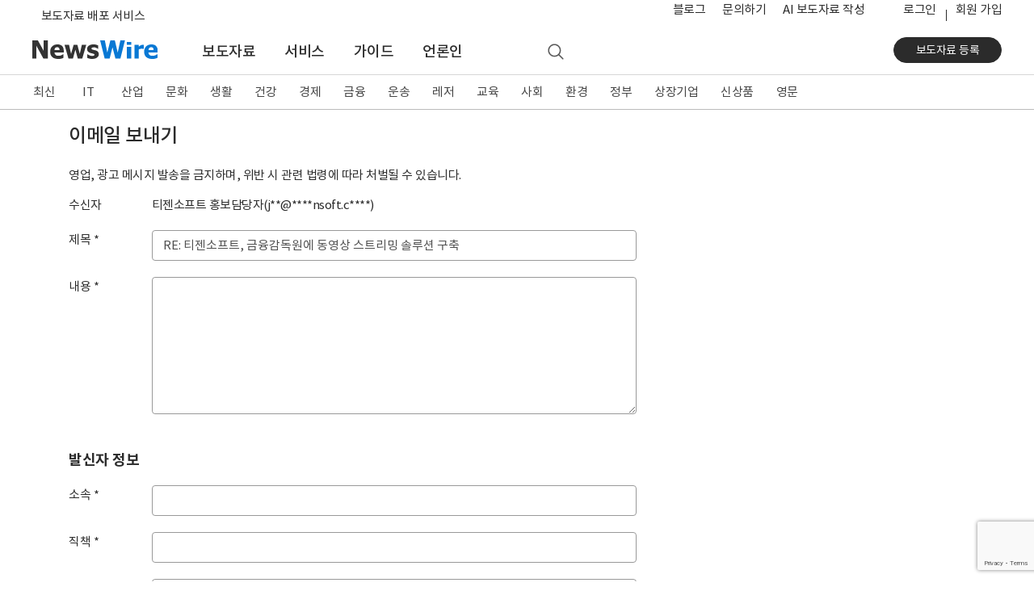

--- FILE ---
content_type: text/html; charset=UTF-8
request_url: https://www.newswire.co.kr/newsRead.php?o=ma&no=963641&mkey=aba13d24f70a71a4cdddd1762611a541&vkey=e50bccab7bf98ad1f47eaa71a4cdddd1762611a54106a4483da7ef704acda4f
body_size: 13242
content:
<!DOCTYPE html>
<html lang="ko">
<head>
	<meta charset="utf-8">
	<meta http-equiv="X-UA-Compatible" content="IE=edge,chrome=1">
	<meta name="viewport" content="width=device-width, initial-scale=1, shrink-to-fit=no">
	<meta name="format-detection" content="telephone=no">
	<title>티젠소프트, 금융감독원에 동영상 스트리밍 솔루션 구축 - 뉴스와이어</title>	
	<meta name="description" content="멀티미디어 동영상 스트리밍 및 통합 메시지 전송 솔루션, 설문조사 솔루션 개발/판매 전문 기업 티젠소프트(대표 고훈호)가 금융감독원에 동영상 등록 변환 및 스트리밍 솔루션(TG 1st Movie)을 성공적으로 구축했다고 23일 밝혔다. 금융감독원의 동영상 스트리밍 솔루">
	<meta name="news_keywords" content="인터넷, 스트리밍 미디어, 실적, 서울, 티젠소프트">
	<meta name="google-site-verification" content="JJcWBDwmYW3CnsyzuPuJ0lbJRtw_u8UKjpub2aRA5h8">
	<meta name="naver-site-verification" content="65714980118490e65ee899c176bc4887008d7cb5" />
	<meta name="author" content="티젠소프트">
	<meta name="Publisher" content="코리아 뉴스와이어">
	<link rel="apple-touch-icon" sizes="57x57" href="https://static.newswire.co.kr/property/favicon/apple-icon-57x57.png"><link rel="apple-touch-icon" sizes="60x60" href="https://static.newswire.co.kr/property/favicon/apple-icon-60x60.png"><link rel="apple-touch-icon" sizes="72x72" href="https://static.newswire.co.kr/property/favicon/apple-icon-72x72.png"><link rel="apple-touch-icon" sizes="76x76" href="https://static.newswire.co.kr/property/favicon/apple-icon-76x76.png"><link rel="apple-touch-icon" sizes="114x114" href="https://static.newswire.co.kr/property/favicon/apple-icon-114x114.png"><link rel="apple-touch-icon" sizes="120x120" href="https://static.newswire.co.kr/property/favicon/apple-icon-120x120.png"><link rel="apple-touch-icon" sizes="144x144" href="https://static.newswire.co.kr/property/favicon/apple-icon-144x144.png"><link rel="apple-touch-icon" sizes="152x152" href="https://static.newswire.co.kr/property/favicon/apple-icon-152x152.png"><link rel="apple-touch-icon" sizes="180x180" href="https://static.newswire.co.kr/property/favicon/apple-icon-180x180.png"><link rel="icon" type="image/png" sizes="32x32" href="https://static.newswire.co.kr/property/favicon/favicon-32x32.png"><link rel="icon" type="image/png" sizes="96x96" href="https://static.newswire.co.kr/property/favicon/favicon-96x96.png"><link rel="icon" type="image/png" sizes="16x16" href="https://static.newswire.co.kr/property/favicon/favicon-16x16.png"><link rel="manifest" href="https://static.newswire.co.kr/property/favicon/manifest.json"><meta name="msapplication-TileColor" content="#ffffff"><meta name="msapplication-TileImage" content="https://static.newswire.co.kr/property/favicon/ms-icon-144x144.png"><meta name="theme-color" content="#ffffff">
	<link href="https://static.newswire.co.kr/property/css/bootstrap-custom.css?v=202610" rel="stylesheet">
	<link href="https://static.newswire.co.kr/property/css/icon.css?v=202610" rel="stylesheet">
	<link href="https://static.newswire.co.kr/property/css/common.css?v=202610" rel="stylesheet">
	<link href="https://static.newswire.co.kr/property/css/news.css?v=202610" rel="stylesheet">
	<link href="https://static.newswire.co.kr/property/css/sidebar.css?v=202610" rel="stylesheet">
	<script src="https://static.newswire.co.kr/property/js/jquery-1.12.2.min.js" type="text/javascript"></script>
	<script src="https://static.newswire.co.kr/property/bootstrap/js/bootstrap.bundle.min.js" type="text/javascript"></script>
	<script src="https://static.newswire.co.kr/property/js/underscore-min.js" type="text/javascript"></script>
	<script src="https://static.newswire.co.kr/property/js/masonry.pkgd.min.js" type="text/javascript"></script>
	<script type="text/javascript">let nwd = {"sHost":"https:\/\/www.newswire.co.kr","is_member":"0","m_flag":"","c_flag":"0","mtype":"0","is_mobile":"0","is_browser":"1","platforms":"Mac OS X","is_robot":"0","checkchid":0}</script>
	<script src="https://static.newswire.co.kr/property/js/common.js?v=202610" type="text/javascript"></script>
	<meta property="fb:admins" content="100004105428149">
</head>
<body>
<a id="skippy" class="sr-only sr-only-focusable" href="#content">
	<div id="skipcontent" class="container"><span class="skiplink-text">Skip to main content</span></div>
</a>
<div id="wrap">
	<div class="hgnb">
				<header id="header" role="banner" class="header_news">
			<section id="tophm" class="header-renew-mobile d-lg-none">
				<div class="renew-mobile-top">
					<div class="nav-left">
						<ul class="nav-function">
							<li>
								<a href="javascript:void(0);" class="function-menu toggle pull-nw-canvas" data-canvas="left" rel="nofollow">
									<span class="icons8-menu">메뉴</span>
								</a>
							</li>
						</ul>
						<a class="logo" href="https://www.newswire.co.kr" rel="nofollow"><img src="https://static.newswire.co.kr/property/img/svg/nw-logo.svg" alt="뉴스와이어"></a>
					</div>
					<div class="nav-right">
						<ul class="nav-function narrow">
							<li>
								<a href="/login/login" class="function-menu" rel="nofollow">
									<span class="login-text">로그인</span>
								</a>
							</li>
							<li>
								<a href="javascript:void(0);" class="function-menu function-search ng-search" rel="nofollow">
									<span class="icons8-search">검색</span>
								</a>
							</li>
						</ul>
					</div>
				</div>
			</section>
			<div class="d-none d-lg-block fixed-top-trigger pclay">

				<section class="header-nav-second">
					<div class="container">
						<nav class="inner">
							<!--<a class="top-slogan" href="https://www.newswire.co.kr/?sd=45">보도자료 배포 서비스 · 뉴스와이어</a>//-->
							<div>
								<ul class="nav-function">
									<li>
										<a href="javascript:void(0);" class="hamburgermenu1 function-menu d-none" rel="nofollow">
											<span class="icons8-menu">메뉴</span>
										</a>
									</li>
									<li>
										<a href="javascript:void(0);" class="function-search ng-search" rel="nofollow">
											<span class="icons8-search">검색</span>
										</a>
									</li>
								</ul>
								<div class="logo">
									<a class="variable-logo" href="/" rel="nofollow"><img src="https://static.newswire.co.kr/property/img/svg/nw-logo.svg" alt="뉴스와이어 로고"></a>
									<a class="top-slogan variable-menu" href="/?sd=11">보도자료 배포 서비스</a>
								</div>
							</div>
							<ul class="nav-util">
								<li class="variable-menu"><a href="https://blog.newswire.co.kr">블로그</a></li>
								<li class="variable-menu"><a href="/?xd=70">문의하기</a></li>
								<li class="variable-menu"><a href="/aiwrite">AI 보도자료 작성</a></li>
								<li class="ml-4 login"><a href="/login/login?url=https%3A%2F%2Fwww.newswire.co.kr%2FnewsRead.php%3Fo%3Dma%26no%3D963641%26mkey%3Daba13d24f70a71a4cdddd1762611a541%26vkey%3De50bccab7bf98ad1f47eaa71a4cdddd1762611a54106a4483da7ef704acda4f" rel="nofollow">로그인</a></li><li class="join"><a href="https://www.newswire.co.kr/member_join" class="newswirememberjoin">회원 가입</a></li>
							</ul>
						</nav>
					</div>
				</section>
				<section id="mlay1" class="header-full-menu2"></section>
				<section class="header-nav-main">
					<div class="container">
						<nav class="inner">
							<div class="nav-left">
								<a class="logo pull-up" href="https://www.newswire.co.kr" rel="nofollow"><img src="https://static.newswire.co.kr/property/img/svg/nw-logo.svg" title="뉴스와이어 Logo" alt="뉴스와이어 Logo"></a>
								<ul class="nav-main-menu mlay11">
									<li><a href="https://www.newswire.co.kr/?md=A00" class="active">보도자료</a></li> <li><a href="https://www.newswire.co.kr/?sd=45" >서비스</a></li> <li><a href="https://www.newswire.co.kr/?ed=47" >가이드</a></li> <li><a href="https://www.newswire.co.kr/?nd=46" >언론인</a></li>
									<li>
										<a href="javascript:void(0);" class="function-search ng-search" rel="nofollow">
											<span class="icons8-search">검색</span>
										</a>
									</li>
								</ul>
							</div>
							<div class="nav-right">
								<div class="action">
									<a href="https://www.newswire.co.kr/member_join" class="btn btn-strong btn-sm btn-rounded btn-p-lg newswirememberjoin">보도자료 등록</a>
								</div>
							</div>
						</nav>
					</div>
				</section>
			</div>
		</header>

		<div id="header_sed" class="d-none d-lg-block">
			<section class="header-nav-news2">
				<div class="inner fixedlay">
					<div class="news-nav-wrap ">
						<div class="container">
							<ul class="nav"><li><a href="https://www.newswire.co.kr/?md=A00" data-id="A00">최신</a></li><li><a href="https://www.newswire.co.kr/?md=A01&amp;cat=600" data-id="600" class="en-texts">IT</a></li><li><a href="https://www.newswire.co.kr/?md=A01&amp;cat=400" data-id="400">산업</a></li><li><a href="https://www.newswire.co.kr/?md=A01&amp;cat=1200" data-id="1200">문화</a></li><li><a href="https://www.newswire.co.kr/?md=A01&amp;cat=900" data-id="900">생활</a></li><li><a href="https://www.newswire.co.kr/?md=A01&amp;cat=1000" data-id="1000">건강</a></li><li><a href="https://www.newswire.co.kr/?md=A01&amp;cat=100" data-id="100">경제</a></li><li><a href="https://www.newswire.co.kr/?md=A01&amp;cat=200" data-id="200">금융</a></li><li><a href="https://www.newswire.co.kr/?md=A01&amp;cat=1800" data-id="1800">운송</a></li><li><a href="https://www.newswire.co.kr/?md=A01&amp;cat=1300" data-id="1300">레저</a></li><li><a href="https://www.newswire.co.kr/?md=A01&amp;cat=1100" data-id="1100">교육</a></li><li><a href="https://www.newswire.co.kr/?md=A01&amp;cat=1900" data-id="1900">사회</a></li><li><a href="https://www.newswire.co.kr/?md=A01&amp;cat=1500" data-id="1500">환경</a></li><li><a href="https://www.newswire.co.kr/?md=A01&amp;cat=1400" data-id="1400">정부</a></li><li><a href="https://www.newswire.co.kr/?md=A09" data-id="A09">상장기업</a></li><li><a href="https://www.newswire.co.kr/?md=A02&amp;cat=101" data-id="101">신상품</a></li><li><a href="https://www.newswire.co.kr/?md=A06" data-id="A06">영문</a></li>
							</ul>
						</div>
					</div>
					<section class="header-full-menu">
						<div class="container">
							<div class="inner">
								<button type="button" class="close hidden" data-dismiss="modal" aria-label="Close"><i class="icons ico-popup-close"></i></button>
								<div class="full-menu-gnb">
									<div class="inner d-flex justify-content-start navwrap hidden" role="tabpanel" id="navwrap-600">
										<ul class="depth-col border-right-0">
											<li class="depth-wrap">
												<div class="depth-title">
													<a class="depth-link" href="/?md=A01&cat=600">IT 전체</a>
												</div>
												<ul class="depth2-wrap">
													<li><a href="/?md=A01&cat=600&cat1=602" class="depth2-link" rel="nofollow">가전</a></li>
													<li><a href="/?md=A01&cat=600&cat1=621" class="depth2-link" rel="nofollow">게임</a></li>
													<li><a href="/?md=A01&cat=600&cat1=610" class="depth2-link" rel="nofollow">과학</a></li>
													<li><a href="/?md=A01&cat=600&cat1=604" class="depth2-link" rel="nofollow">네트워킹</a></li>
													<li><a href="/?md=A01&cat=600&cat1=617" class="depth2-link" rel="nofollow">데이터 분석</a></li>
													<li><a href="/?md=A01&cat=600&cat1=620" class="depth2-link" rel="nofollow">드론</a></li>
													<li><a href="/?md=A01&cat=600&cat1=619" class="depth2-link" rel="nofollow">로봇</a></li>
													<li><a href="/?md=A01&cat=600&cat1=618" class="depth2-link" rel="nofollow">메타버스</a></li>
													<li><a href="/?md=A01&cat=600&cat1=612" class="depth2-link" rel="nofollow">모바일 기기</a></li>
													<li><a href="/?md=A01&cat=600&cat1=614" class="depth2-link" rel="nofollow">모바일 앱</a></li>
													<li><a href="/?md=A01&cat=600&cat1=607" class="depth2-link" rel="nofollow">반도체</a></li>
													<li><a href="/?md=A01&cat=600&cat1=609" class="depth2-link" rel="nofollow">보안</a></li>
													<li><a href="/?md=A01&cat=600&cat1=616" class="depth2-link" rel="nofollow">블록체인</a></li>
													<li><a href="/?md=A01&cat=600&cat1=606" class="depth2-link" rel="nofollow">소프트웨어</a></li>
													<li><a href="/?md=A01&cat=600&cat1=611" class="depth2-link" rel="nofollow">양자와 나노기술</a></li>
													<li><a href="/?md=A01&cat=600&cat1=615" class="depth2-link" rel="nofollow">인공지능</a></li>
												</ul>
											</li>
										</ul>
										<ul class="depth-col">
											<li class="depth-wrap">
												<div class="depth-title">
													<a class="depth-link invisible" href="/?md=A01&cat=600">IT 전체</a>
												</div>
												<ul class="depth2-wrap">
													<li><a href="/?md=A01&cat=600&cat1=613" class="depth2-link" rel="nofollow">인터넷</a></li>
													<li><a href="/?md=A01&cat=600&cat1=601" class="depth2-link" rel="nofollow">전자부품</a></li>
													<li><a href="/?md=A01&cat=600&cat1=605" class="depth2-link" rel="nofollow">주변기기</a></li>
													<li><a href="/?md=A01&cat=600&cat1=603" class="depth2-link" rel="nofollow">컴퓨터</a></li>
													<li><a href="/?md=A01&cat=600&cat1=608" class="depth2-link" rel="nofollow">통신</a></li>
												</ul>
											</li>
										</ul>
										<ul class="depth-col">
											<li class="depth-wrap">
												<div class="depth-title">
													<a class="depth-link" href="/?md=A11&cat=600">관련 토픽</a>
												</div>
												<ul class="depth2-wrap">
													<li><a href="/?md=A11&no=256" class="depth2-link" rel="nofollow">5세대 이동통신</a></li>
													<li><a href="/?md=A11&no=537" class="depth2-link" rel="nofollow">NFT</a></li>
													<li><a href="/?md=A11&no=584" class="depth2-link" rel="nofollow">SaaS</a></li>
													<li><a href="/?md=A11&no=287" class="depth2-link" rel="nofollow">바이오테크</a></li>
													<li><a href="/?md=A11&no=183" class="depth2-link" rel="nofollow">사물 인터넷</a></li>
													<li><a href="/?md=A11&no=561" class="depth2-link" rel="nofollow">생성형 AI</a></li>
													<li><a href="/?md=A11&no=56" class="depth2-link" rel="nofollow">스마트폰</a></li>
													<li><a href="/?md=A11&no=205" class="depth2-link" rel="nofollow">스마트홈</a></li>
													<li><a href="/?md=A11&no=103" class="depth2-link" rel="nofollow">스타트업</a></li>
													<li><a href="/?md=A11&no=203" class="depth2-link" rel="nofollow">인공지능</a></li>
													<li><a href="/?md=A11&no=199" class="depth2-link" rel="nofollow">클라우드 서비스</a></li>
													<li><a href="/?md=A11&no=204" class="depth2-link" rel="nofollow">확장 현실</a></li>
												</ul>
											</li>
										</ul>
									</div>
									<div class="inner d-flex justify-content-start navwrap hidden" role="tabpanel" id="navwrap-400">
										<ul class="depth-col border-right-0">
											<li class="depth-wrap">
												<div class="depth-title">
													<a class="depth-link" href="/?md=A01&cat=400">산업 전체</a>
												</div>
												<ul class="depth2-wrap">
													<li><a href="/?md=A01&cat=400&cat1=416" class="depth2-link" rel="nofollow">건설과 건축</a></li>
													<li><a href="/?md=A01&cat=400&cat1=403" class="depth2-link" rel="nofollow">금속</a></li>
													<li><a href="/?md=A01&cat=400&cat1=405" class="depth2-link" rel="nofollow">기계</a></li>
													<li><a href="/?md=A01&cat=400&cat1=413" class="depth2-link" rel="nofollow">농업</a></li>
													<li><a href="/?md=A01&cat=400&cat1=418" class="depth2-link" rel="nofollow">방위산업</a></li>
													<li><a href="/?md=A01&cat=400&cat1=417" class="depth2-link" rel="nofollow">부동산</a></li>
													<li><a href="/?md=A01&cat=400&cat1=410" class="depth2-link" rel="nofollow">석유 가스</a></li>
													<li><a href="/?md=A01&cat=400&cat1=414" class="depth2-link" rel="nofollow">수산 해양</a></li>
													<li><a href="/?md=A01&cat=400&cat1=411" class="depth2-link" rel="nofollow">신재생에너지</a></li>
													<li><a href="/?md=A01&cat=400&cat1=415" class="depth2-link" rel="nofollow">임업</a></li>
													<li><a href="/?md=A01&cat=400&cat1=406" class="depth2-link" rel="nofollow">전기설비</a></li>
													<li><a href="/?md=A01&cat=400&cat1=412" class="depth2-link" rel="nofollow">전력</a></li>
													<li><a href="/?md=A01&cat=400&cat1=408" class="depth2-link" rel="nofollow">제조설비</a></li>
													<li><a href="/?md=A01&cat=400&cat1=402" class="depth2-link" rel="nofollow">제지 포장</a></li>
													<li><a href="/?md=A01&cat=400&cat1=404" class="depth2-link" rel="nofollow">조선</a></li>
													<li><a href="/?md=A01&cat=400&cat1=409" class="depth2-link" rel="nofollow">직물</a></li>
												</ul>
											</li>
										</ul>
										<ul class="depth-col">
											<li class="depth-wrap">
												<div class="depth-title">
													<a class="depth-link invisible" href="/?md=A01&cat=400">산업 전체</a>
												</div>
												<ul class="depth2-wrap">
													<li><a href="/?md=A01&cat=400&cat1=407" class="depth2-link" rel="nofollow">항공우주</a></li>
													<li><a href="/?md=A01&cat=400&cat1=401" class="depth2-link" rel="nofollow">화학</a></li>
												</ul>
											</li>
										</ul>
										<ul class="depth-col">
											<li class="depth-wrap">
												<div class="depth-title">
													<a class="depth-link" href="/?md=A11&cat=400">관련 토픽</a>
												</div>
												<ul class="depth2-wrap">
													<li><a href="/?md=A11&no=574" class="depth2-link" rel="nofollow">공급망</a></li>
													<li><a href="/?md=A11&no=559" class="depth2-link" rel="nofollow">배터리</a></li>
													<li><a href="/?md=A11&no=546" class="depth2-link" rel="nofollow">수소 에너지</a></li>
													<li><a href="/?md=A11&no=558" class="depth2-link" rel="nofollow">스마트 팩토리</a></li>
													<li><a href="/?md=A11&no=386" class="depth2-link" rel="nofollow">원자력</a></li>
													<li><a href="/?md=A11&no=407" class="depth2-link" rel="nofollow">태양광</a></li>
												</ul>
											</li>
										</ul>
									</div>
									<div class="inner d-flex justify-content-start navwrap hidden" role="tabpanel" id="navwrap-1200">
										<ul class="depth-col">
											<li class="depth-wrap">
												<div class="depth-title">
													<a class="depth-link" href="/?md=A01&cat=1200">문화 전체</a>
												</div>
												<ul class="depth2-wrap">
													<li><a href="/?md=A01&cat=1200&cat1=1201" class="depth2-link" rel="nofollow">공연 예술</a></li>
													<li><a href="/?md=A01&cat=1200&cat1=1203" class="depth2-link" rel="nofollow">디자인</a></li>
													<li><a href="/?md=A01&cat=1200&cat1=1211" class="depth2-link" rel="nofollow">문화유산</a></li>
													<li><a href="/?md=A01&cat=1200&cat1=1202" class="depth2-link" rel="nofollow">미술</a></li>
													<li><a href="/?md=A01&cat=1200&cat1=1213" class="depth2-link" rel="nofollow">방송</a></li>
													<li><a href="/?md=A01&cat=1200&cat1=1215" class="depth2-link" rel="nofollow">소셜 미디어</a></li>
													<li><a href="/?md=A01&cat=1200&cat1=1212" class="depth2-link" rel="nofollow">스트리밍 미디어</a></li>
													<li><a href="/?md=A01&cat=1200&cat1=1214" class="depth2-link" rel="nofollow">신문 잡지</a></li>
													<li><a href="/?md=A01&cat=1200&cat1=1204" class="depth2-link" rel="nofollow">애니메이션</a></li>
													<li><a href="/?md=A01&cat=1200&cat1=1207" class="depth2-link" rel="nofollow">연예인</a></li>
													<li><a href="/?md=A01&cat=1200&cat1=1206" class="depth2-link" rel="nofollow">영화</a></li>
													<li><a href="/?md=A01&cat=1200&cat1=1205" class="depth2-link" rel="nofollow">음악</a></li>
													<li><a href="/?md=A01&cat=1200&cat1=1209" class="depth2-link" rel="nofollow">종교</a></li>
													<li><a href="/?md=A01&cat=1200&cat1=1208" class="depth2-link" rel="nofollow">출판</a></li>
													<li><a href="/?md=A01&cat=1200&cat1=1210" class="depth2-link" rel="nofollow">학술</a></li>
												</ul>
											</li>
										</ul>
										<ul class="depth-col">
											<li class="depth-wrap">
												<div class="depth-title">
													<a class="depth-link" href="/?md=A11&cat=1200">관련 토픽</a>
												</div>
												<ul class="depth2-wrap">
													<li><a href="/?md=A11&no=347" class="depth2-link" rel="nofollow">무용</a></li>
													<li><a href="/?md=A11&no=348" class="depth2-link" rel="nofollow">문학</a></li>
													<li><a href="/?md=A11&no=349" class="depth2-link" rel="nofollow">뮤지컬</a></li>
													<li><a href="/?md=A11&no=353" class="depth2-link" rel="nofollow">박물관</a></li>
													<li><a href="/?md=A11&no=381" class="depth2-link" rel="nofollow">연극</a></li>
													<li><a href="/?md=A11&no=472" class="depth2-link" rel="nofollow">오페라</a></li>
													<li><a href="/?md=A11&no=387" class="depth2-link" rel="nofollow">웹툰</a></li>
													<li><a href="/?md=A11&no=532" class="depth2-link" rel="nofollow">인플루언서</a></li>
													<li><a href="/?md=A11&no=563" class="depth2-link" rel="nofollow">콘서트</a></li>
													<li><a href="/?md=A11&no=110" class="depth2-link" rel="nofollow">한류</a></li>
												</ul>
											</li>
										</ul>
									</div>
									<div class="inner d-flex justify-content-start navwrap hidden" role="tabpanel" id="navwrap-900">
										<ul class="depth-col">
											<li class="depth-wrap">
												<div class="depth-title">
													<a class="depth-link" href="/?md=A01&cat=900">생활 전체</a>
												</div>
												<ul class="depth2-wrap">
													<li><a href="/?md=A01&cat=900&cat1=905" class="depth2-link" rel="nofollow">가구</a></li>
													<li><a href="/?md=A01&cat=900&cat1=906" class="depth2-link" rel="nofollow">결혼</a></li>
													<li><a href="/?md=A01&cat=900&cat1=901" class="depth2-link" rel="nofollow">미용</a></li>
													<li><a href="/?md=A01&cat=900&cat1=908" class="depth2-link" rel="nofollow">반려동물</a></li>
													<li><a href="/?md=A01&cat=900&cat1=910" class="depth2-link" rel="nofollow">보석류</a></li>
													<li><a href="/?md=A01&cat=900&cat1=902" class="depth2-link" rel="nofollow">생활용품</a></li>
													<li><a href="/?md=A01&cat=900&cat1=914" class="depth2-link" rel="nofollow">소매</a></li>
													<li><a href="/?md=A01&cat=900&cat1=913" class="depth2-link" rel="nofollow">슈퍼마켓</a></li>
													<li><a href="/?md=A01&cat=900&cat1=916" class="depth2-link" rel="nofollow">식품 음료</a></li>
													<li><a href="/?md=A01&cat=900&cat1=915" class="depth2-link" rel="nofollow">온라인 쇼핑</a></li>
													<li><a href="/?md=A01&cat=900&cat1=912" class="depth2-link" rel="nofollow">음식점</a></li>
													<li><a href="/?md=A01&cat=900&cat1=903" class="depth2-link" rel="nofollow">의류와 잡화</a></li>
													<li><a href="/?md=A01&cat=900&cat1=909" class="depth2-link" rel="nofollow">장난감</a></li>
													<li><a href="/?md=A01&cat=900&cat1=911" class="depth2-link" rel="nofollow">주류</a></li>
													<li><a href="/?md=A01&cat=900&cat1=907" class="depth2-link" rel="nofollow">출산 육아</a></li>
													<li><a href="/?md=A01&cat=900&cat1=904" class="depth2-link" rel="nofollow">화장품</a></li>
												</ul>
											</li>
										</ul>
										<ul class="depth-col">
											<li class="depth-wrap">
												<div class="depth-title">
													<a class="depth-link" href="/?md=A11&cat=900">관련 토픽</a>
												</div>
												<ul class="depth2-wrap">
													<li><a href="/?md=A11&no=480" class="depth2-link" rel="nofollow">간편식</a></li>
													<li><a href="/?md=A11&no=295" class="depth2-link" rel="nofollow">명상</a></li>
													<li><a href="/?md=A11&no=237" class="depth2-link" rel="nofollow">뷰티</a></li>
													<li><a href="/?md=A11&no=372" class="depth2-link" rel="nofollow">쇼핑</a></li>
													<li><a href="/?md=A11&no=259" class="depth2-link" rel="nofollow">신제품 출시</a></li>
													<li><a href="/?md=A11&no=509" class="depth2-link" rel="nofollow">요리</a></li>
													<li><a href="/?md=A11&no=249" class="depth2-link" rel="nofollow">유기농</a></li>
													<li><a href="/?md=A11&no=491" class="depth2-link" rel="nofollow">중고 거래</a></li>
													<li><a href="/?md=A11&no=529" class="depth2-link" rel="nofollow">채식</a></li>
													<li><a href="/?md=A11&no=273" class="depth2-link" rel="nofollow">프로모션</a></li>
												</ul>
											</li>
										</ul>
									</div>
									<div class="inner d-flex justify-content-start navwrap hidden" role="tabpanel" id="navwrap-1000">
										<ul class="depth-col">
											<li class="depth-wrap">
												<div class="depth-title">
													<a class="depth-link" href="/?md=A01&cat=1000">건강 전체</a>
												</div>
												<ul class="depth2-wrap">
													<li><a href="/?md=A01&cat=1000&cat1=1011" class="depth2-link" rel="nofollow">감염 관리</a></li>
													<li><a href="/?md=A01&cat=1000&cat1=1004" class="depth2-link" rel="nofollow">건강기능식품</a></li>
													<li><a href="/?md=A01&cat=1000&cat1=1003" class="depth2-link" rel="nofollow">생명공학</a></li>
													<li><a href="/?md=A01&cat=1000&cat1=1008" class="depth2-link" rel="nofollow">의료 기술</a></li>
													<li><a href="/?md=A01&cat=1000&cat1=1006" class="depth2-link" rel="nofollow">의료기기</a></li>
													<li><a href="/?md=A01&cat=1000&cat1=1007" class="depth2-link" rel="nofollow">의료와 병원</a></li>
													<li><a href="/?md=A01&cat=1000&cat1=1002" class="depth2-link" rel="nofollow">의학</a></li>
													<li><a href="/?md=A01&cat=1000&cat1=1012" class="depth2-link" rel="nofollow">임상시험</a></li>
													<li><a href="/?md=A01&cat=1000&cat1=1005" class="depth2-link" rel="nofollow">정신건강</a></li>
													<li><a href="/?md=A01&cat=1000&cat1=1001" class="depth2-link" rel="nofollow">제약</a></li>
													<li><a href="/?md=A01&cat=1000&cat1=1010" class="depth2-link" rel="nofollow">종양</a></li>
													<li><a href="/?md=A01&cat=1000&cat1=1009" class="depth2-link" rel="nofollow">치과</a></li>
												</ul>
											</li>
										</ul>
										<ul class="depth-col">
											<li class="depth-wrap">
												<div class="depth-title">
													<a class="depth-link" href="/?md=A11&cat=1000">관련 토픽</a>
												</div>
												<ul class="depth2-wrap">
													<li><a href="/?md=A11&no=291" class="depth2-link" rel="nofollow">면역</a></li>
													<li><a href="/?md=A11&no=287" class="depth2-link" rel="nofollow">바이오테크</a></li>
													<li><a href="/?md=A11&no=573" class="depth2-link" rel="nofollow">식품의약품안전처(FDA)</a></li>
													<li><a href="/?md=A11&no=290" class="depth2-link" rel="nofollow">유전자</a></li>
													<li><a href="/?md=A11&no=567" class="depth2-link" rel="nofollow">줄기세포</a></li>
													<li><a href="/?md=A11&no=469" class="depth2-link" rel="nofollow">중독</a></li>
													<li><a href="/?md=A11&no=457" class="depth2-link" rel="nofollow">코로나바이러스</a></li>
												</ul>
											</li>
										</ul>
									</div>
									<div class="inner d-flex justify-content-start navwrap hidden" role="tabpanel" id="navwrap-100">
										<ul class="depth-col">
											<li class="depth-wrap">
												<div class="depth-title">
													<a class="depth-link" href="/?md=A01&cat=100">경제 전체</a>
												</div>
												<ul class="depth2-wrap">
													<li><a href="/?md=A01&cat=100&cat1=101" class="depth2-link" rel="nofollow">경제 동향</a></li>
													<li><a href="/?md=A01&cat=100&cat1=112" class="depth2-link" rel="nofollow">광고와 마케팅</a></li>
													<li><a href="/?md=A01&cat=100&cat1=107" class="depth2-link" rel="nofollow">기업 경영</a></li>
													<li><a href="/?md=A01&cat=100&cat1=104" class="depth2-link" rel="nofollow">노동</a></li>
													<li><a href="/?md=A01&cat=100&cat1=102" class="depth2-link" rel="nofollow">무역과 박람회</a></li>
													<li><a href="/?md=A01&cat=100&cat1=109" class="depth2-link" rel="nofollow">아웃소싱</a></li>
													<li><a href="/?md=A01&cat=100&cat1=103" class="depth2-link" rel="nofollow">인재와 고용</a></li>
													<li><a href="/?md=A01&cat=100&cat1=108" class="depth2-link" rel="nofollow">중소기업</a></li>
													<li><a href="/?md=A01&cat=100&cat1=111" class="depth2-link" rel="nofollow">창업</a></li>
													<li><a href="/?md=A01&cat=100&cat1=105" class="depth2-link" rel="nofollow">컨설팅</a></li>
													<li><a href="/?md=A01&cat=100&cat1=113" class="depth2-link" rel="nofollow">프랜차이즈</a></li>
													<li><a href="/?md=A01&cat=100&cat1=110" class="depth2-link" rel="nofollow">환경 사회 지배구조</a></li>
													<li><a href="/?md=A01&cat=100&cat1=106" class="depth2-link" rel="nofollow">회계 세무</a></li>
												</ul>
											</li>
										</ul>
										<ul class="depth-col">
											<li class="depth-wrap">
												<div class="depth-title">
													<a class="depth-link" href="/?md=A11&cat=100">관련 토픽</a>
												</div>
												<ul class="depth2-wrap">
													<li><a href="/?md=A11&no=341" class="depth2-link" rel="nofollow">마케팅</a></li>
													<li><a href="/?md=A11&no=371" class="depth2-link" rel="nofollow">소상공인</a></li>
													<li><a href="/?md=A11&no=103" class="depth2-link" rel="nofollow">스타트업</a></li>
													<li><a href="/?md=A11&no=505" class="depth2-link" rel="nofollow">일자리</a></li>
													<li><a href="/?md=A11&no=576" class="depth2-link" rel="nofollow">합작</a></li>
												</ul>
											</li>
										</ul>
									</div>
									<div class="inner d-flex justify-content-start navwrap hidden" role="tabpanel" id="navwrap-200">
										<ul class="depth-col">
											<li class="depth-wrap">
												<div class="depth-title">
													<a class="depth-link" href="/?md=A01&cat=200">금융 전체</a>
												</div>
												<ul class="depth2-wrap">
													<li><a href="/?md=A01&cat=200&cat1=204" class="depth2-link" rel="nofollow">보험</a></li>
													<li><a href="/?md=A01&cat=200&cat1=208" class="depth2-link" rel="nofollow">암호화폐</a></li>
													<li><a href="/?md=A01&cat=200&cat1=201" class="depth2-link" rel="nofollow">은행과 금융</a></li>
													<li><a href="/?md=A01&cat=200&cat1=206" class="depth2-link" rel="nofollow">자산관리</a></li>
													<li><a href="/?md=A01&cat=200&cat1=203" class="depth2-link" rel="nofollow">증권</a></li>
													<li><a href="/?md=A01&cat=200&cat1=202" class="depth2-link" rel="nofollow">카드</a></li>
													<li><a href="/?md=A01&cat=200&cat1=205" class="depth2-link" rel="nofollow">펀드</a></li>
													<li><a href="/?md=A01&cat=200&cat1=207" class="depth2-link" rel="nofollow">핀테크</a></li>
												</ul>
											</li>
										</ul>
										<ul class="depth-col">
											<li class="depth-wrap">
												<div class="depth-title">
													<a class="depth-link" href="/?md=A11&cat=200">관련 토픽</a>
												</div>
												<ul class="depth2-wrap">
													<li><a href="/?md=A11&no=285" class="depth2-link" rel="nofollow">결제 서비스</a></li>
													<li><a href="/?md=A11&no=583" class="depth2-link" rel="nofollow">나스닥</a></li>
													<li><a href="/?md=A11&no=575" class="depth2-link" rel="nofollow">배당</a></li>
													<li><a href="/?md=A11&no=360" class="depth2-link" rel="nofollow">비트코인</a></li>
													<li><a href="/?md=A11&no=15" class="depth2-link" rel="nofollow">코스닥</a></li>
													<li><a href="/?md=A11&no=582" class="depth2-link" rel="nofollow">코스피</a></li>
													<li><a href="/?md=A11&no=202" class="depth2-link" rel="nofollow">크라우드 펀딩</a></li>
													<li><a href="/?md=A11&no=320" class="depth2-link" rel="nofollow">투자 유치</a></li>
												</ul>
											</li>
										</ul>
									</div>
									<div class="inner d-flex justify-content-start navwrap hidden" role="tabpanel" id="navwrap-1800">
										<ul class="depth-col">
											<li class="depth-wrap">
												<div class="depth-title">
													<a class="depth-link" href="/?md=A01&cat=1800">운송 전체</a>
												</div>
												<ul class="depth2-wrap">
													<li><a href="/?md=A01&cat=1800&cat1=1801" class="depth2-link" rel="nofollow">교통</a></li>
													<li><a href="/?md=A01&cat=1800&cat1=1802" class="depth2-link" rel="nofollow">물류</a></li>
													<li><a href="/?md=A01&cat=1800&cat1=1803" class="depth2-link" rel="nofollow">철도</a></li>
													<li><a href="/?md=A01&cat=1800&cat1=1804" class="depth2-link" rel="nofollow">항공사</a></li>
													<li><a href="/?md=A01&cat=1800&cat1=1805" class="depth2-link" rel="nofollow">해운</a></li>
													<li><a href="/?md=A01&cat=1800&cat1=1806" class="depth2-link" rel="nofollow">자동차</a></li>
													<li><a href="/?md=A01&cat=1800&cat1=1807" class="depth2-link" rel="nofollow">자율주행</a></li>
												</ul>
											</li>
										</ul>
										<ul class="depth-col">
											<li class="depth-wrap">
												<div class="depth-title">
													<a class="depth-link" href="/?md=A11&cat=1800">관련 토픽</a>
												</div>
												<ul class="depth2-wrap">
													<li><a href="/?md=A11&no=453" class="depth2-link" rel="nofollow">모빌리티</a></li>
													<li><a href="/?md=A11&no=143" class="depth2-link" rel="nofollow">모터쇼</a></li>
													<li><a href="/?md=A11&no=206" class="depth2-link" rel="nofollow">스마트카</a></li>
													<li><a href="/?md=A11&no=400" class="depth2-link" rel="nofollow">전기차</a></li>
													<li><a href="/?md=A11&no=294" class="depth2-link" rel="nofollow">카셰어링</a></li>
												</ul>
											</li>
										</ul>
									</div>
									<div class="inner d-flex justify-content-start navwrap hidden" role="tabpanel" id="navwrap-1300">
										<ul class="depth-col">
											<li class="depth-wrap">
												<div class="depth-title">
													<a class="depth-link" href="/?md=A01&cat=1300">레저 전체</a>
												</div>
												<ul class="depth2-wrap">
													<li><a href="/?md=A01&cat=1300&cat1=1306" class="depth2-link" rel="nofollow">관광명소</a></li>
													<li><a href="/?md=A01&cat=1300&cat1=1307" class="depth2-link" rel="nofollow">스포츠</a></li>
													<li><a href="/?md=A01&cat=1300&cat1=1304" class="depth2-link" rel="nofollow">야외 레저</a></li>
													<li><a href="/?md=A01&cat=1300&cat1=1301" class="depth2-link" rel="nofollow">여행</a></li>
													<li><a href="/?md=A01&cat=1300&cat1=1302" class="depth2-link" rel="nofollow">축제</a></li>
													<li><a href="/?md=A01&cat=1300&cat1=1305" class="depth2-link" rel="nofollow">호텔 숙박</a></li>
												</ul>
											</li>
										</ul>
										<ul class="depth-col">
											<li class="depth-wrap">
												<div class="depth-title">
													<a class="depth-link" href="/?md=A11&cat=1300">관련 토픽</a>
												</div>
												<ul class="depth2-wrap">
													<li><a href="/?md=A11&no=511" class="depth2-link" rel="nofollow">골프</a></li>
													<li><a href="/?md=A11&no=310" class="depth2-link" rel="nofollow">등산</a></li>
													<li><a href="/?md=A11&no=313" class="depth2-link" rel="nofollow">카지노</a></li>
													<li><a href="/?md=A11&no=170" class="depth2-link" rel="nofollow">캠핑</a></li>
													<li><a href="/?md=A11&no=311" class="depth2-link" rel="nofollow">크루즈</a></li>
													<li><a href="/?md=A11&no=408" class="depth2-link" rel="nofollow">해외여행</a></li>
													<li><a href="/?md=A11&no=198" class="depth2-link" rel="nofollow">휴가</a></li>
													<li><a href="/?md=A11&no=154" class="depth2-link" rel="nofollow">힐링</a></li>
												</ul>
											</li>
										</ul>
									</div>
									<div class="inner d-flex justify-content-start navwrap hidden" role="tabpanel" id="navwrap-1100">
										<ul class="depth-col">
											<li class="depth-wrap">
												<div class="depth-title">
													<a class="depth-link" href="/?md=A01&cat=1100">교육 전체</a>
												</div>
												<ul class="depth2-wrap">
													<li><a href="/?md=A01&cat=1100&cat1=1101" class="depth2-link" rel="nofollow">교육 일반</a></li>
													<li><a href="/?md=A01&cat=1100&cat1=1102" class="depth2-link" rel="nofollow">대학교</a></li>
													<li><a href="/?md=A01&cat=1100&cat1=1106" class="depth2-link" rel="nofollow">온라인 교육</a></li>
													<li><a href="/?md=A01&cat=1100&cat1=1108" class="depth2-link" rel="nofollow">유아교육</a></li>
													<li><a href="/?md=A01&cat=1100&cat1=1103" class="depth2-link" rel="nofollow">중등교육</a></li>
													<li><a href="/?md=A01&cat=1100&cat1=1107" class="depth2-link" rel="nofollow">직업교육</a></li>
													<li><a href="/?md=A01&cat=1100&cat1=1104" class="depth2-link" rel="nofollow">초등교육</a></li>
													<li><a href="/?md=A01&cat=1100&cat1=1105" class="depth2-link" rel="nofollow">학원</a></li>
												</ul>
											</li>
										</ul>
										<ul class="depth-col">
											<li class="depth-wrap">
												<div class="depth-title">
													<a class="depth-link" href="/?md=A11&cat=1100">관련 토픽</a>
												</div>
												<ul class="depth2-wrap">
													<li><a href="/?md=A11&no=173" class="depth2-link" rel="nofollow">대학입시</a></li>
													<li><a href="/?md=A11&no=569" class="depth2-link" rel="nofollow">영어 교육</a></li>
													<li><a href="/?md=A11&no=153" class="depth2-link" rel="nofollow">졸업·입학</a></li>
													<li><a href="/?md=A11&no=477" class="depth2-link" rel="nofollow">진로교육</a></li>
													<li><a href="/?md=A11&no=462" class="depth2-link" rel="nofollow">청소년</a></li>
													<li><a href="/?md=A11&no=272" class="depth2-link" rel="nofollow">학교</a></li>
												</ul>
											</li>
										</ul>
									</div>
									<div class="inner d-flex justify-content-start navwrap hidden" role="tabpanel" id="navwrap-1900">
										<ul class="depth-col">
											<li class="depth-wrap">
												<div class="depth-title">
													<a class="depth-link" href="/?md=A01&cat=1900">사회 전체</a>
												</div>
												<ul class="depth2-wrap">
													<li><a href="/?md=A01&cat=1900&cat1=1908" class="depth2-link" rel="nofollow">공공 안전</a></li>
													<li><a href="/?md=A01&cat=1900&cat1=1901" class="depth2-link" rel="nofollow">노인</a></li>
													<li><a href="/?md=A01&cat=1900&cat1=1902" class="depth2-link" rel="nofollow">법률</a></li>
													<li><a href="/?md=A01&cat=1900&cat1=1903" class="depth2-link" rel="nofollow">사회복지</a></li>
													<li><a href="/?md=A01&cat=1900&cat1=1904" class="depth2-link" rel="nofollow">여성</a></li>
													<li><a href="/?md=A01&cat=1900&cat1=1905" class="depth2-link" rel="nofollow">외국인</a></li>
													<li><a href="/?md=A01&cat=1900&cat1=1906" class="depth2-link" rel="nofollow">자선사업</a></li>
													<li><a href="/?md=A01&cat=1900&cat1=1907" class="depth2-link" rel="nofollow">장애인</a></li>
												</ul>
											</li>
										</ul>
										<ul class="depth-col">
											<li class="depth-wrap">
												<div class="depth-title">
													<a class="depth-link" href="/?md=A11&cat=1900">관련 토픽</a>
												</div>
												<ul class="depth2-wrap">
													<li><a href="/?md=A11&no=258" class="depth2-link" rel="nofollow">1인가구</a></li>
													<li><a href="/?md=A11&no=540" class="depth2-link" rel="nofollow">MZ세대</a></li>
													<li><a href="/?md=A11&no=345" class="depth2-link" rel="nofollow">로펌</a></li>
													<li><a href="/?md=A11&no=481" class="depth2-link" rel="nofollow">비대면</a></li>
													<li><a href="/?md=A11&no=499" class="depth2-link" rel="nofollow">사회적 기업</a></li>
													<li><a href="/?md=A11&no=534" class="depth2-link" rel="nofollow">재택근무</a></li>
												</ul>
											</li>
										</ul>
									</div>
									<div class="inner d-flex justify-content-start navwrap hidden" role="tabpanel" id="navwrap-1500">
										<ul class="depth-col">
											<li class="depth-wrap">
												<div class="depth-title">
													<a class="depth-link" href="/?md=A01&cat=1500">환경 전체</a>
												</div>
												<ul class="depth2-wrap">
													<li><a href="/?md=A01&cat=1500&cat1=1506" class="depth2-link" rel="nofollow">기후변화와 탈탄소</a></li>
													<li><a href="/?md=A01&cat=1500&cat1=1507" class="depth2-link" rel="nofollow">재활용</a></li>
													<li><a href="/?md=A01&cat=1500&cat1=1501" class="depth2-link" rel="nofollow">친환경 기술</a></li>
													<li><a href="/?md=A01&cat=1500&cat1=1505" class="depth2-link" rel="nofollow">환경 보전</a></li>
													<li><a href="/?md=A01&cat=1500&cat1=1508" class="depth2-link" rel="nofollow">환경 정책</a></li>
												</ul>
											</li>
										</ul>
										<ul class="depth-col">
											<li class="depth-wrap">
												<div class="depth-title">
													<a class="depth-link" href="/?md=A11&cat=1500">관련 토픽</a>
												</div>
												<ul class="depth2-wrap">
													<li><a href="/?md=A11&no=182" class="depth2-link" rel="nofollow">미세먼지</a></li>
													<li><a href="/?md=A11&no=586" class="depth2-link" rel="nofollow">미세플라스틱</a></li>
													<li><a href="/?md=A11&no=579" class="depth2-link" rel="nofollow">스마트그리드</a></li>
													<li><a href="/?md=A11&no=130" class="depth2-link" rel="nofollow">에너지 절약</a></li>
													<li><a href="/?md=A11&no=581" class="depth2-link" rel="nofollow">폐기물</a></li>
												</ul>
											</li>
										</ul>
									</div>
									<div class="inner d-flex justify-content-start navwrap hidden" role="tabpanel" id="navwrap-1400">
										<ul class="depth-col">
											<li class="depth-wrap">
												<div class="depth-title">
													<a class="depth-link" href="/?md=A01&cat=1400">정부 전체</a>
												</div>
												<ul class="depth2-wrap">
													<li><a href="/?md=A01&cat=1400&cat1=1409" class="depth2-link" rel="nofollow">공공기관</a></li>
													<li><a href="/?md=A01&cat=1400&cat1=1403" class="depth2-link" rel="nofollow">비영리조직</a></li>
													<li><a href="/?md=A01&cat=1400&cat1=1406" class="depth2-link" rel="nofollow">외교</a></li>
													<li><a href="/?md=A01&cat=1400&cat1=1401" class="depth2-link" rel="nofollow">정당</a></li>
													<li><a href="/?md=A01&cat=1400&cat1=1407" class="depth2-link" rel="nofollow">중앙정부</a></li>
													<li><a href="/?md=A01&cat=1400&cat1=1408" class="depth2-link" rel="nofollow">지방정부</a></li>
												</ul>
											</li>
										</ul>
										<ul class="depth-col">
											<li class="depth-wrap">
												<div class="depth-title">
													<a class="depth-link" href="/?md=A11&cat=1400">관련 토픽</a>
												</div>
												<ul class="depth2-wrap">
													<li><a href="/?md=A11&no=338" class="depth2-link" rel="nofollow">국회</a></li>
													<li><a href="/?md=A11&no=565" class="depth2-link" rel="nofollow">대사관</a></li>
													<li><a href="/?md=A11&no=133" class="depth2-link" rel="nofollow">대통령</a></li>
													<li><a href="/?md=A11&no=118" class="depth2-link" rel="nofollow">선거</a></li>
													<li><a href="/?md=A11&no=570" class="depth2-link" rel="nofollow">지방자치</a></li>
												</ul>
											</li>
										</ul>
									</div>
									<div class="inner d-flex justify-content-start navwrap hidden" role="tabpanel" id="navwrap-A09">
										<ul class="depth-col">
											<li class="depth-wrap">
												<div class="depth-title">
													<a class="depth-link" href="/?md=A09">상장기업 전체</a>
												</div>
												<ul class="depth2-wrap">
													<li><a href="/?md=A09&cat=1" class="depth2-link" rel="nofollow">국내 상장기업</a></li>
													<li><a href="/?md=A09&cat=2" class="depth2-link" rel="nofollow">해외 상장기업</a></li>
												</ul>
											</li>
										</ul>
									</div>
								</div>
							</div>
						</div>
					</section>
				</div>
			</section>
		</div>

	</div>

	<main role="main" id="content" class="news" tabindex="-1">
		<div class="container container-newsRead content-upper-space"><section class="nav-mobile-previous"><i class="nw-icon nwfont-angle-left">&#xf104;</i><a class="previous_link" href="https://www.newswire.co.kr/newsRead.php?no=963641">이전 페이지</a></section>
				<div class="news-read-column">
					<div class="col-lg-9">
						<div class="news-read-column-left">
							<section class="news-page-desc">
								<article class="headline">
									<div class="title">
										<h3 class="h_title1">이메일 보내기</h3>
									</div>
								</article>
							</section>
							<div class="page-content">
								<form action="" method="post" class="newsEmail-form">
									<input type="hidden" id="formTitle" value="Email 보내기">
									<input type="hidden" id="grecaptcha" name="g-recaptcha-response" value="">									<section class="content-group">
										<p class="mt-3 mb-1">영업, 광고 메시지 발송을 금지하며, 위반 시 관련 법령에 따라 처벌될 수 있습니다.</p>
										<div class="table-board-wrap border-bottom-0 border-top-0">
											<div class="tbl-tr row align-items-top">
												<div class="col-md-2 tbl-th">
													수신자
												</div>
												<div class="col-md-10 tbl-td">
													티젠소프트 홍보담당자(j**@****nsoft.c****)
												</div>
											</div>
											<div class="tbl-tr row align-items-top">
												<div class="col-md-2 tbl-th">
													제목 <span class="asterisk">*</span>
												</div>
												<div class="col-md-10 tbl-td">
													<input class="form-control max-w-600 input_box"  type="text" name="em_title" id="em_title" value="RE: 티젠소프트, 금융감독원에 동영상 스트리밍 솔루션 구축" data-valid="[REQUIRED('제목')]" data-nextgo="true">
													<div id="em_title_box" class="invalid-feedback"></div>
												</div>
											</div>
											<div class="tbl-tr row align-items-top">
												<div class="col-md-2 tbl-th">
													내용 <span class="asterisk">*</span>
												</div>
												<div class="col-md-10 tbl-td">
													<textarea class="form-control max-w-600 input_box" id="em_msg" name="em_msg" rows="7"
													          data-valid="[TEXTREAREQUIRED('내용')]" data-nextgo="true"></textarea>
													<div id="em_msg_box" class="invalid-feedback"></div>
												</div>
											</div>
										</div>
									</section>
									<section class="content-group">
										<h5 class="h_title4 mt-3">발신자 정보</h5>
										<div class="table-board-wrap border-bottom-0 border-top-0">
											<div class="tbl-tr row align-items-top">
												<div class="col-md-2 tbl-th">
													소속 <span class="asterisk">*</span>
												</div>
												<div class="col-md-10 tbl-td">
													<input class="form-control max-w-600 input_box" type="text" name="from_ecompany" id="from_ecompany" value="" data-valid="[REQUIRED('소속')]" data-nextgo="true">
													<div id="from_ecompany_box" class="invalid-feedback"></div>
												</div>
											</div>
											<div class="tbl-tr row align-items-top">
												<div class="col-md-2 tbl-th">
													직책 <span class="asterisk">*</span>
												</div>
												<div class="col-md-10 tbl-td">
													<input class="form-control max-w-600 input_box" type="text" name="from_eposition" id="from_eposition" value="" data-valid="[REQUIRED('직책')]" data-nextgo="true">
													<div id="from_eposition_box" class="invalid-feedback"></div>
												</div>
											</div>
											<div class="tbl-tr row align-items-top">
												<div class="col-md-2 tbl-th">
													이름 <span class="asterisk">*</span>
												</div>
												<div class="col-md-10 tbl-td">
													<input class="form-control max-w-600 input_box" type="text" name="from_ename" id="from_ename" value="" data-valid="[REQUIRED('이름')]" data-nextgo="true">
													<div id="from_ename_box" class="invalid-feedback"></div>
												</div>
											</div>
											<div class="tbl-tr row align-items-top">
												<div class="col-md-2 tbl-th">
													이메일 <span class="asterisk">*</span>
												</div>
												<div class="col-md-10 tbl-td">
													<input class="form-control max-w-600 input_box" type="email" name="from_eemail" id="from_eemail" value="" data-valid="[order_email_check]" data-nextgo="true">
													<div id="from_eemail_box" class="invalid-feedback"></div>
												</div>
											</div>
										</div>
										<div class="custom-control custom-checkbox custom-control-inline pt-2 pb-1">
											<input type="checkbox" id="meforward" name="meforward" value="1" class="custom-control-input">
											<label class="custom-control-label text-muted font-size-sm" for="meforward">나에게도 보내기</label>
										</div>
									</section>
								
									<section class="content-group">
										<h5 class="h_title4 mt-3">개인정보 취급 방침</h5>
										<div class="content-terms news-sendmail-trerms-wrap">
											<ul>
												<li>수집하는 개인정보 항목
													<ul>회사는 회원가입, 상담, 서비스 구매 등을 위해 아래와 같은 개인정보를 수집하고 있습니다.
														<li>수집항목 : 이름 , 생년월일 , 성별 , 로그인ID , 비밀번호 , 자택 전화번호 , 자택 주소 , 휴대전화번호 , 이메일 , 직업 , 회사명 , 부서 , 직책 , 회사전화번호 , 서비스 이용기록 , 접속 로그 , 쿠키 , 접속 IP 정보 , 결제기록</li>
														<li>개인정보 수집방법 : 홈페이지(회원가입) , 서면양식</li>
													</ul>
												</li>
											</ul>
											<ul>
												<li>개인정보의 수집 및 이용목적
													<ul>회사는 수집한 개인정보를 다음의 목적을 위해 활용합니다.
														<li>서비스 제공에 관한 계약 이행 및 서비스 제공에 따른 요금정산<br>
															콘텐츠 제공 , 구매 및 요금 결제</li>
														<li>회원 관리<br>
															회원제 서비스 이용에 따른 본인확인 , 개인 식별 , 불량회원의 부정 이용 방지와 비인가 사용 방지 , 불만처리 등 민원처리 , 고지사항 전달</li>
													</ul>
												</li>
											</ul>
											<ul>
												<li>개인정보의 보유 및 이용기간
													<ul>원칙적으로, 개인정보 수집 및 이용목적이 달성된 후에는 해당 정보를 지체 없이 파기합니다. 단, 관계법령의 규정에 의하여 보존할 필요가 있는 경우 회사는 아래와 같이 관계법령에서 정한 일정한 기간 동안 회원정보를 보관합니다.
														<li>보존 항목 : 결제기록</li>
														<li>보존 근거 : 전자상거래등에서의 소비자보호에 관한 법률</li>
														<li>보존 기간 : 5년</li>
													</ul>
												</li>
											</ul>
										</div>
										<div class="pt-2 pb-3">
											<div class="custom-control custom-checkbox custom-control-inline">
												<input type="checkbox" id="condition" name="condition" value="1" class="custom-control-input input_check"
												       data-valid="[ISCHECKED('개인정보 취급 방침 동의')]">
												<label class="custom-control-label font-size-sm" for="condition">개인정보 취급 방침에 동의</label>
											</div>
											<div id="condition_box" class="invalid-feedback"></div>
										</div>
									</section>
								
									<div class="btn-set-wrap duo">
										<span><input type="submit" class="btn btn-primary btn-w100 " value="보내기"></span>
										<span><a href="https://www.newswire.co.kr/newsRead.php?no=963641" class="btn btn-outline-primary btn-w100 ">이전 페이지</a></span>
									</div>
								</form>
							</div>
						</div>
					</div>

			</div>
		</div>
		<section class="content-banner-group filled news-release-banner">
			<div class="container">
				<div class="content-banner">
					<div class="title">
						<h3 class="h_title1">국내 최대 배포망으로 귀사의 소식을 널리 알리세요</h3>
					</div>
					<div class="action">
						<a class="btn btn-strong btn-rounded" href="https://www.newswire.co.kr/member/member_join" role="button" rel="nofollow">지금 시작하기</a>
					</div>
				</div>
			</div>
		</section>

		<section class="news-share-mobile2 d-lg-none hidden">
			<ul class="wrap">
				<li><a href="javascript:void(0);" class="snsshare" data-type="Facebook" role="button" rel="nofollow"><i class="icons-mo ico-news-share-facebook"></i></a></li>
				<li><a href="javascript:void(0);" class="snsshare" data-type="Twitter" role="button" rel="nofollow"><i class="icons-mo ico-news-share-twitter"></i></a></li>
				<li><a href="javascript:void(0);" class="snsshare" data-type="Linkedin" role="button" rel="nofollow"><i class="icons-mo ico-news-share-linkedin"></i></a></li>
				<li><a href="javascript:void(0);" class="snsshare" data-type="KakaoTalk" role="button" rel="nofollow"><i class="icons-mo ico-news-share-kakaotalk"></i></a></li>
				<li><a href="javascript:void(0)" data-type="email" role="button"><i class="icons-mo ico-news-share-email"></i></a></li>
				<li><a href="javascript:void(0)" class="newsShareModal" role="button" rel="nofollow"><i class="icons-mo ico-news-share-plus"></i></a></li>
			</ul>
		</section>
	</main>
	<footer id="footer" role="contentinfo">
		<section class="footer-bar d-md-none">
			<div class="container">
				<div class="footer-bar-wrap">
					<div class="bar-l">
						<a class="logo" href="/" rel="nofollow"><img src="https://static.newswire.co.kr/property/img/svg/logo-newswire-light.svg" alt="뉴스와이어"></a>
						<a class="logo dark" href="/" rel="nofollow"><img src="https://static.newswire.co.kr/property/img/comm/logo_w.png" alt="뉴스와이어"></a>
						<span class="phrase">No.1 보도자료 배포 플랫폼</span>
						<a class="btn btn-outline-primary btn-p-xl btn-rounded newswirememberjoin" href="https://www.newswire.co.kr/member_join" role="button" rel="nofollow">보도자료 등록</a>
					</div>
				</div>
			</div>
		</section>
		<section class="footer-renew-wrap">
			<div class="container">
				<div class="row">
					<div class="col-12 col-md-4 d-none d-md-block">
						<div class="footer-pc-content">
							<div class="banner">
								<a class="logo" href="/" rel="nofollow"><img src="https://static.newswire.co.kr/property/img/svg/logo-newswire-light.svg" alt="뉴스와이어"></a>
								<p>No.1 보도자료 배포 플랫폼</p>
								<a class="btn btn-outline-primary btn-sm btn-p-xl btn-rounded newswirememberjoin" href="https://www.newswire.co.kr/member_join" role="button">보도자료 등록</a>
							</div>
							<div class="footer-top-wrap">
								<div class="footer-col-wrap">
									<div class="footer-col-wrap_column">
										<ul class="footer-col-wrap_2depth footer-contact">
											<!--<li class="title"><a href="/?ed=3" rel="nofollow">고객센터</a></li>
											<li class="phone"><span>02-737-3600</span></li>//-->
											<li class="phone"><span><span>상담</span> 02-737-3600</span></li>
											<li class="qna"><a class="footer-2depth_link" href="/?xd=70" rel="nofollow">문의하기 <i class="nw-icon nwfont-angle-right">&#xf105;</i></a></li>
										</ul>
									</div>
								</div>
							</div>
						</div>
					</div>
					<div class="col-12 col-md-8">
						<div class="footer-top">
							<div class="footer-top-wrap">
								<div class="container">
									<div class="footer-col-wrap">
										<div class="footer-col-wrap_column">
											<div class="footer-col-wrap_1depth" role="tab">
												<a class="footer-1depth_link" href="/?md=A00">보도자료</a>
											</div>
											<ul class="footer-col-wrap_2depth">
												<li><a class="footer-2depth_link" href="/?md=A00">최신</a></li>
												<li><a class="footer-2depth_link" href="/?md=A31">분야별</a></li>
												<li><a class="footer-2depth_link" href="/?md=A09">상장기업</a></li>
												<li><a class="footer-2depth_link" href="/?md=A06">영문</a></li>
											</ul>
										</div>
										<div class="footer-col-wrap_column">
											<div class="footer-col-wrap_1depth" role="tab">
												<a class="footer-1depth_link" href="/?sd=45">서비스</a>
											</div>
											<ul class="footer-col-wrap_2depth">
												<li><a class="footer-2depth_link" href="/?sd=45">왜 뉴스와이어인가</a></li>
												<li><a class="footer-2depth_link" href="/?sd=48">어떻게 배포하나</a></li>
												<li><a class="footer-2depth_link" href="/?sd=11">서비스 요금</a></li>
												<li><a class="footer-2depth_link" href="/?sd=43">누가 이용하나</a></li>
											</ul>
										</div>
										<div class="footer-col-wrap_column">
											<div class="footer-col-wrap_1depth" role="tab">
												<a class="footer-1depth_link" href="/?ed=47">가이드</a>
											</div>
											<ul class="footer-col-wrap_2depth">
												<li><a class="footer-2depth_link" href="/?ed=244">보도자료 만들기</a></li>
												<li><a class="footer-2depth_link" href="/?ed=9">보도자료 유형</a></li>
												<li><a class="footer-2depth_link" href="/?ed=3">자주하는 질문</a></li>
												<li><a class="footer-2depth_link" href="https://blog.newswire.co.kr/">블로그</a></li>
											</ul>
										</div>
										<div class="footer-col-wrap_column d-none d-md-block">
											<div class="footer-col-wrap_1depth" role="tab">
												<a class="footer-1depth_link" href="/?nd=46">언론인</a>
											</div>
											<ul class="footer-col-wrap_2depth">
												<li><a class="footer-2depth_link" href="/?nd=46">언론 서비스</a></li>
												<li><a class="footer-2depth_link" href="/?nd=205">MY뉴스 소개</a></li>
												<li><a class="footer-2depth_link" href="/?nd=10">보도자료 전송</a></li>
												<li><a class="footer-2depth_link" href="/?nd=160">보도자료 호스팅</a></li>
											</ul>
										</div>
										<div class="footer-col-wrap_column d-md-none">
											<div class="footer-col-wrap_1depth" role="tab">
												<a class="footer-1depth_link" href="/?ed=3">고객센터</a>
											</div>
											<ul class="footer-col-wrap_2depth footer-contact">
												<li class="phone"><span><span>상담</span> 02-737-3600</span></li>
												<li class="phone d-md-none"><span><a href="tel:+027373600">02-737-3600</a></span></li>
												<li class="qna"><a class="footer-2depth_link" href="/?xd=70">문의하기 <i class="nw-icon nwfont-angle-right">&#xf105;</i></a></li>
											</ul>
											<div class="footer-sns">
												<a href="https://www.youtube.com/user/koreanewswire" target="_blank" class="icons-mo ico-foot-social ico-foot-social-youtube" rel="nofollow"></a><a href="https://blog.newswire.co.kr" target="_blank" class="icons-mo ico-foot-social ico-foot-social-blog" rel="nofollow"></a><a href="https://www.facebook.com/KoreaNewswire" target="_blank" class="icons-mo ico-foot-social ico-foot-social-facebook" rel="nofollow"></a><a href="https://twitter.com/korea_newswire" target="_blank" class="icons-mo ico-foot-social ico-foot-social-twitter" rel="nofollow"></a><a href="https://www.linkedin.com/company/korea-newswire" target="_blank" class="icons-mo ico-foot-social ico-foot-social-linkedin" rel="nofollow"></a>
											</div>
										</div>
									</div>
								</div>
							</div>
						</div>
					</div>
					<div class="col-12">
						<div class="footer-bottom">
							<div class="container">
								<div class="footer-bottom-inner">
									<div class="footer-content">
										<div class="mlist-sns-wrap">
											<ul class="footer-bottom-mlist d-flex">
												<li class="mlist-item d-md-none"><a href="https://www.newswire.co.kr/login/login" rel="nofollow">로그인</a></li><!--
											--><li class="mlist-item d-block"><a href="/?cd=99">회사 소개</a></li><!--
											--><li class="mlist-item d-block"><a href="/?xd=37">이용약관</a></li><!--
											--><li class="mlist-item d-none d-md-block"><a href="/?ed=8">편집가이드라인</a></li><!--
											--><li class="mlist-item d-none d-lg-block"><a href="/?xd=35">개인정보처리방침</a></li><!--
											--><li class="mlist-item d-none d-lg-block"><a href="/?xd=41">청소년보호정책</a></li><!--
											--><li class="mlist-item d-none d-xl-block"><a href="/?xd=92">파트너 제휴</a></li><!--
											--><li class="mlist-item d-block"><a href="/sitemap">사이트맵</a></li><!--
											--><li class="mlist-item d-none d-lg-block"><a href="https://www.koreanewswire.co.kr" target="_blank">English</a></li><!--
											--><li class="mlist-item d-none d-xl-block"><a href="/?md=A31">RSS</a></li><!--
											--><li class="mlist-item d-none d-xl-block mediabee"><a href="https://www.mediabee.com" target="_blank">MediaBee</a><span>New!</span></li>
											</ul>
											<div class="footer-sns">
												<a href="https://www.youtube.com/user/koreanewswire" target="_blank" class="icons-mo ico-foot-social ico-foot-social-youtube" rel="nofollow"></a><a href="https://blog.newswire.co.kr" target="_blank" class="icons-mo ico-foot-social ico-foot-social-blog" rel="nofollow"></a><a href="https://www.facebook.com/KoreaNewswire" target="_blank" class="icons-mo ico-foot-social ico-foot-social-facebook" rel="nofollow"></a><a href="https://twitter.com/korea_newswire" target="_blank" class="icons-mo ico-foot-social ico-foot-social-twitter" rel="nofollow"></a><a href="https://www.linkedin.com/company/korea-newswire" target="_blank" class="icons-mo ico-foot-social ico-foot-social-linkedin" rel="nofollow"></a>
											</div>
										</div>
										<div class="footer-bottom-legal">
											<div class="d-flex flex-wrap">
												<div class="d-none d-lg-block">서울시 중구 서소문로11길 19 배재정동빌딩 A동 6층</div><div class="d-none d-lg-block">사업자등록번호: 101-86-07713</div><div class="d-none d-lg-block">통신판매업신고: <a class="chk_cnb" href="http://www.ftc.go.kr/www/bizCommView.do?key=232&apv_perm_no=2014301013030200104" target="_blank">종로 제01-3225호</a></div><div class="d-none d-lg-block">인터넷신문등록: <a href="/?xd=42">서울 아01386</a>, 2010.10.24</div><div class="d-none d-lg-block">대표이사 발행인: 신동호</div><div class="d-none d-lg-block">편집인: 고미재</div><div class="d-none d-lg-block">청소년 보호책임자: 김영록</div><div class="copyright d-none d-md-block"><a href="/?xd=37#x4">Copyright © 2026</a></div>
											</div>
										</div>
									</div>
								</div>
							</div>
						</div>
					</div>
				</div>
			</div>
		</section>
	</footer>
</div>

<div id="modal_layer" class="modal fade" tabindex="-1" role="dialog" aria-labelledby="modal_layerLabel" aria-hidden="true" data-bs-focus="false">
	<div class="modal-dialog" role="document">
		<div class="modal-content"></div>
	</div>
</div>
<div id="loading" style="margin:auto;display:none;"></div>
<div style="width:0;height:0;overflow:hidden;"><iframe src="about:blank" width="0" height="0" name="hiddenframe" style="display:block;" title="빈 프레임"></iframe></div>
<div class="nw-canvas nw-canvas-left">
	<section class="header-renew-mobile">
		<div class="renew-mobile-top">
			<div class="nav-left">
				<ul class="nav-function">
					<li>
						<a href="#" class="function-menu toggle pull-nw-canvas chmobilemenua d-none" data-canvas="left"><span class="icons8-menu">메뉴</span></a>
						<a href="#" class="function-menu nw-canvas-close chmobilemenub" rel="nofollow"><span class="icons8-close">닫기</span></a>
					</li>
				</ul>
				<a class="logo" href="/"><img src="https://static.newswire.co.kr/property/img/svg/nw-logo.svg" alt="뉴스와이어"></a>
			</div>
			<div class="nav-right">
				<ul class="nav-function narrow">
					<li><a href="/login/login" class="function-menu"><span class="login-text">로그인</span></a></li><li><a href="#" class="function-menu function-search ng-search" rel="nofollow"><span class="icons8-search">검색</span></a></li>
				</ul>
			</div>
		</div>
	</section>
	<ul class="nav d-none" id="canvas-tab" role="tablist">
		<li class="nav-item" role="presentation"><button class="nav-link canvastab" id="pills-section-tab" data-toggle="pill" data-target="#pills-section" type="button" role="tab" aria-controls="pills-section" aria-selected="false">섹션</button></li>
		<li class="nav-item" role="presentation"><button class="nav-link canvastab" id="pills-account-tab" data-toggle="pill" data-target="#pills-account" type="button" role="tab" aria-controls="pills-account" aria-selected="false">계정</button></li>
	</ul>
	<div id="nw-canvas"></div>
</div>
<script src="https://developers.kakao.com/sdk/js/kakao.min.js"></script>
<script>
	Kakao.init('107b192ada1b0babc56f84fb53cebda9');
	let nwtn = {"nw1":"\ud648","nw2":"MY\ub274\uc2a4","nw3":"\ubcf4\ub3c4\uc790\ub8cc","nw4":"\uc11c\ube44\uc2a4","nw5":"\uac00\uc774\ub4dc","nw6":"\ube14\ub85c\uadf8","nw7":"\uc5b8\ub860\uc778","nw8":"\uace0\uac1d\uc13c\ud130","nw9":"\ud68c\uc0ac \uc18c\uac1c","nw10":"\ucd5c\uc2e0","nw11":"\uc0c1\uc7a5\uae30\uc5c5","nw12":"English"};
	let mwm = [{"id":"\/member\/?job=mynewsconfig","title":"\uce74\ud14c\uace0\ub9ac \uc218\uc815"},{"id":"\/member\/?job=mynewsconfig&ac=email","title":"\uc774\uba54\uc77c \uc218\uc2e0 \uc124\uc815"},{"id":"\/member\/?job=memberModifyMycompany","title":"MY\uae30\uc5c5 \uad00\ub9ac"},{"id":"\/?md=A08&scrap=v","title":"\ub274\uc2a4 \uc2a4\ud06c\ub7a9"}];
	let nwb = {"name":"","email":"","cid":"","cname":"\uae30\uc5c5 \ub4f1\ub85d"};
	let nwc = [];
	let NW1 = [{"id":600,"title":"IT"},{"id":400,"title":"\uc0b0\uc5c5"},{"id":1200,"title":"\ubb38\ud654"},{"id":900,"title":"\uc0dd\ud65c"},{"id":1000,"title":"\uac74\uac15"},{"id":100,"title":"\uacbd\uc81c"},{"id":200,"title":"\uae08\uc735"},{"id":1800,"title":"\uc6b4\uc1a1"},{"id":1300,"title":"\ub808\uc800"},{"id":1100,"title":"\uad50\uc721"},{"id":1900,"title":"\uc0ac\ud68c"},{"id":1500,"title":"\ud658\uacbd"},{"id":1400,"title":"\uc815\ubd80"}];
	let NW6 = [{"url":"\/?md=A08","title":"MY\ub274\uc2a4"},{"url":"\/?md=A04","title":"\uc0ac\uc9c4"},{"url":"\/?md=A05","title":"\ub3d9\uc601\uc0c1"},{"url":"\/?md=A10","title":"\uae30\uc5c5 \ub274\uc2a4\ub8f8"},{"url":"\/?md=A07","title":"\ubc15\ub78c\ud68c"},{"url":"\/?md=A11","title":"\ud1a0\ud53d"},{"url":"\/?md=A31","title":"RSS \ud53c\ub4dc"}];
	let NW3 = [{"id":113,"title":"\uacc4\uc57d"},{"id":114,"title":"\uacf5\ubaa8"},{"id":116,"title":"\uc0ac\uc5c5 \ud655\uc7a5"},{"id":107,"title":"\uc0ac\ud68c\uacf5\ud5cc"},{"id":111,"title":"\uc124\ub9bd"},{"id":118,"title":"\uc218\uc0c1"},{"id":101,"title":"\uc2e0\uc0c1\ud488"},{"id":102,"title":"\uc2e4\uc801"},{"id":112,"title":"\uc5f0\uad6c\uac1c\ubc1c"},{"id":105,"title":"\uc778\uc0ac"},{"id":119,"title":"\uc778\uc218 \ub9e4\uac01"},{"id":130,"title":"\uc778\uc99d"},{"id":120,"title":"\uc804\uc2dc"},{"id":106,"title":"\uc81c\ud734"},{"id":121,"title":"\uc870\uc0ac\ubd84\uc11d"},{"id":115,"title":"\ucc44\uc6a9"},{"id":110,"title":"\ud22c\uc790"},{"id":103,"title":"\ud310\ucd09"},{"id":122,"title":"\ud589\uc0ac"}];
	let NW4 = [{"id":1,"title":"\uc11c\uc6b8"},{"id":2,"title":"\uc778\ucc9c \uacbd\uae30"},{"id":3,"title":"\ub300\uc804 \ucda9\ub0a8"},{"id":4,"title":"\uad11\uc8fc \uc804\ub0a8"},{"id":5,"title":"\ubd80\uc0b0 \uc6b8\uc0b0 \uacbd\ub0a8"},{"id":6,"title":"\ub300\uad6c \uacbd\ubd81"},{"id":7,"title":"\uac15\uc6d0"},{"id":8,"title":"\ucda9\ubd81"},{"id":9,"title":"\uc804\ubd81"},{"id":10,"title":"\uc81c\uc8fc"},{"id":11,"title":"\ud574\uc678"}];
	let NW7 = [[{"url":"\/?sd=45","title":"\uc65c \ub274\uc2a4\uc640\uc774\uc5b4\uc778\uac00?"}],[{"url":"\/?sd=48","title":"\uc5b4\ub5bb\uac8c \ubc30\ud3ec\ud558\ub098"},[{"url":"\/?sd=39","title":"\uc0b0\uc5c5\ubcc4 \ubbf8\ub514\uc5b4"},{"url":"\/?sd=50","title":"\uc9c0\uc5ed\ubcc4 \ubbf8\ub514\uc5b4"},{"url":"\/?sd=49","title":"\ud574\uc678 \ubbf8\ub514\uc5b4"},{"url":"\/?sd=61","title":"\ubc30\ud3ec \uc808\ucc28\uc640 \ubcf4\uace0\uc11c"},{"url":"\/?sd=60","title":"\ub9ce\uc774 \uae30\uc0ac\ud654\ub41c \ubcf4\ub3c4\uc790\ub8cc"}]],[{"url":"\/?sd=11","title":"\ubcf4\ub3c4\uc790\ub8cc \ubc30\ud3ec \uc694\uae08"},[{"url":"\/?sd=20","title":"\ubca0\uc774\uc9c1"},{"url":"\/?sd=211","title":"\uc2a4\ud0e0\ub2e4\ub4dc"},{"url":"\/?sd=19","title":"\ud504\ub9ac\ubbf8\uc5c4"},{"url":"\/?sd=202","title":"\ud574\uc678 \ud64d\ubcf4"},{"url":"\/?sd=40","title":"\ubd80\uac00 \uc11c\ube44\uc2a4"},{"url":"\/?sd=11#comparisonTable","title":"\uc11c\ube44\uc2a4 \ube44\uad50\ud45c"}]],[{"url":"\/?sd=43","title":"\ub204\uac00 \uc774\uc6a9\ud558\ub098"},[{"url":"\/?sd=151","title":"\uc0ac\uc5c5\uac00"},{"url":"\/?sd=152","title":"\ub9c8\ucf00\ud305 \ub2f4\ub2f9\uc790"},{"url":"\/?sd=153","title":"\ud64d\ubcf4 \ub2f4\ub2f9\uc790"},{"url":"\/?sd=154","title":"\ub300\ud589\uc0ac"},{"url":"\/?sd=155","title":"\uc18c\uc15c \ub2f4\ub2f9\uc790"},{"url":"\/?sd=156","title":"IR \ub2f4\ub2f9\uc790"},{"url":"\/?sd=29","title":"\ubc15\ub78c\ud68c \ub2f4\ub2f9\uc790"},{"url":"\/?sd=157","title":"\uc804\ubb38\uac00"},{"url":"\/?sd=158","title":"\ub2e8\uccb4"},{"url":"\/?sd=26","title":"\uc774\uc6a9 \ud6c4\uae30"}]],[{"url":"\/?sd=159","title":"\uc2a4\ud0c0\ud2b8\uc5c5 \ud64d\ubcf4 \uc9c0\uc6d0"}]];
	let NW8 = [[{"url":"\/?ed=47","title":"\uac1c\uc694"}],[{"url":"\/?ed=244","title":"\ubcf4\ub3c4\uc790\ub8cc \ub9cc\ub4e4\uae30"},[{"url":"\/?ed=8","title":"\ud3b8\uc9d1 \uac00\uc774\ub4dc\ub77c\uc778"},{"url":"\/?ed=51","title":"\ubcf4\ub3c4\uc790\ub8cc\ub780?"},{"url":"\/?ed=4","title":"\ubcf4\ub3c4\uc790\ub8cc \uc791\uc131\ubc95"},{"url":"\/?ed=52","title":"\uae30\uc0ac \uc791\uc131\uc758 \uae30\ucd08"},{"url":"\/?ed=23","title":"\uba40\ud2f0\ubbf8\ub514\uc5b4 \ud65c\uc6a9"},{"url":"\/?ed=6","title":"\ubcf4\ub3c4\uc790\ub8cc \uc591\uc2dd"},{"url":"\/?ed=247","title":"\uc778\ud3ec\uadf8\ub798\ud53d \ub9cc\ub4e4\uae30"},{"url":"\/?ed=246","title":"\ubcf4\ub3c4 \uc0ac\uc9c4 \ucd2c\uc601"},{"url":"\/?ed=248","title":"\uc601\uc0c1 \ub274\uc2a4 \uc81c\uc791"}]],[{"url":"\/?ed=9","title":"\ubcf4\ub3c4\uc790\ub8cc \uc720\ud615"}],[{"url":"\/?ed=32","title":"\uc5b8\ub860\ud64d\ubcf4 \ud578\ub4dc\ubd81"}],[{"url":"\/?ed=242","title":"\ud64d\ubcf4 \ub9c8\ucf00\ud305 \uc804\ub7b5\ubcf4\uace0\uc11c"}],[{"url":"\/?ed=245","title":"\ud64d\ubcf4 \uc9c1\ubb34"},[{"url":"\/?ed=53","title":"\uc5b8\ub860 \ud64d\ubcf4"},{"url":"\/?ed=55","title":"\ud64d\ubcf4\uc640 \ub9c8\ucf00\ud305\uc758 \ucc28\uc774"},{"url":"\/?ed=58","title":"\uad11\uace0\uc640 \ud64d\ubcf4\uc758 \ucc28\uc774"},{"url":"\/?ed=56","title":"\ud64d\ubcf4 \uc804\ubb38\uac00"},{"url":"\/?ed=57","title":"\ud64d\ubcf4\uc804\ubb38\uac00 \ub418\ub824\uba74"},{"url":"\/?ed=249","title":"\ud574\uc678 \ud64d\ubcf4"},{"url":"\/?ed=54","title":"\ucee4\ubba4\ub2c8\ucf00\uc774\uc158 \uc774\ub860"},{"url":"\/?ed=243","title":"\ud64d\ubcf4(PR)\uc758 \uac1c\ub150"},{"url":"\/?ed=359","title":"\uad11\uace0 \uae30\uc0ac\uc640 \ubcf4\ub3c4\uc790\ub8cc\uc758 \ucc28\uc774"},{"url":"\/?ed=240","title":"\ud64d\ubcf4\ub2e8\uccb4\uad50\uc721"},{"url":"\/?ed=365","title":"\uae30\uc5c5 \ud64d\ubcf4 \uc5b4\ub5bb\uac8c \ud558\ub098"}]],[{"url":"\/?ed=7","title":"\uc628\ub77c\uc778 \uac15\uc758"}],[{"url":"\/?ed=3","title":"\uc790\uc8fc\ud558\ub294 \uc9c8\ubb38"},[{"url":"\/?ed=3&amp;cat=11","title":"\uc11c\ube44\uc2a4 \uc2e0\uccad"},{"url":"\/?ed=3&amp;cat=13","title":"\ubc30\ud3ec\uc640 \ubcf4\uace0\uc11c"},{"url":"\/?ed=3&amp;cat=12","title":"\ubcf4\ub3c4\uc790\ub8cc \ub4f1\ub85d"},{"url":"\/?ed=3&amp;cat=15","title":"\uacb0\uc81c\uc640 \uacac\uc801"},{"url":"\/?ed=3&amp;cat=17","title":"\uacc4\uc815 \uad00\ub9ac"},{"url":"\/?ed=3&amp;cat=18","title":"\ubcf4\ub3c4\uc790\ub8cc \uad6c\ub3c5"}]]];
</script>
<script src="https://www.google.com/recaptcha/api.js?render=6LeDla8UAAAAAJO4QLxIpaMrraBgTglJjKTTa2l3"></script>
<script src="https://static.newswire.co.kr/property/js/news.js?v=202610" type="text/javascript"></script>
<script src="https://static.newswire.co.kr/property/js/news.read.js?v=202610" type="text/javascript"></script>
<script src="https://static.newswire.co.kr/property/js/script.js?v=202610" type="text/javascript"></script>
<script async src="https://www.googletagmanager.com/gtag/js?id=G-5QT82MVFEV"></script>
<script>
	window.dataLayer = window.dataLayer || [];
	function gtag(){dataLayer.push(arguments);}
	gtag('js', new Date());
	gtag('config', 'G-5QT82MVFEV');
</script>
</body>
</html>

--- FILE ---
content_type: text/html; charset=utf-8
request_url: https://www.google.com/recaptcha/api2/anchor?ar=1&k=6LeDla8UAAAAAJO4QLxIpaMrraBgTglJjKTTa2l3&co=aHR0cHM6Ly93d3cubmV3c3dpcmUuY28ua3I6NDQz&hl=en&v=PoyoqOPhxBO7pBk68S4YbpHZ&size=invisible&anchor-ms=20000&execute-ms=30000&cb=rnk41u6wol4m
body_size: 48696
content:
<!DOCTYPE HTML><html dir="ltr" lang="en"><head><meta http-equiv="Content-Type" content="text/html; charset=UTF-8">
<meta http-equiv="X-UA-Compatible" content="IE=edge">
<title>reCAPTCHA</title>
<style type="text/css">
/* cyrillic-ext */
@font-face {
  font-family: 'Roboto';
  font-style: normal;
  font-weight: 400;
  font-stretch: 100%;
  src: url(//fonts.gstatic.com/s/roboto/v48/KFO7CnqEu92Fr1ME7kSn66aGLdTylUAMa3GUBHMdazTgWw.woff2) format('woff2');
  unicode-range: U+0460-052F, U+1C80-1C8A, U+20B4, U+2DE0-2DFF, U+A640-A69F, U+FE2E-FE2F;
}
/* cyrillic */
@font-face {
  font-family: 'Roboto';
  font-style: normal;
  font-weight: 400;
  font-stretch: 100%;
  src: url(//fonts.gstatic.com/s/roboto/v48/KFO7CnqEu92Fr1ME7kSn66aGLdTylUAMa3iUBHMdazTgWw.woff2) format('woff2');
  unicode-range: U+0301, U+0400-045F, U+0490-0491, U+04B0-04B1, U+2116;
}
/* greek-ext */
@font-face {
  font-family: 'Roboto';
  font-style: normal;
  font-weight: 400;
  font-stretch: 100%;
  src: url(//fonts.gstatic.com/s/roboto/v48/KFO7CnqEu92Fr1ME7kSn66aGLdTylUAMa3CUBHMdazTgWw.woff2) format('woff2');
  unicode-range: U+1F00-1FFF;
}
/* greek */
@font-face {
  font-family: 'Roboto';
  font-style: normal;
  font-weight: 400;
  font-stretch: 100%;
  src: url(//fonts.gstatic.com/s/roboto/v48/KFO7CnqEu92Fr1ME7kSn66aGLdTylUAMa3-UBHMdazTgWw.woff2) format('woff2');
  unicode-range: U+0370-0377, U+037A-037F, U+0384-038A, U+038C, U+038E-03A1, U+03A3-03FF;
}
/* math */
@font-face {
  font-family: 'Roboto';
  font-style: normal;
  font-weight: 400;
  font-stretch: 100%;
  src: url(//fonts.gstatic.com/s/roboto/v48/KFO7CnqEu92Fr1ME7kSn66aGLdTylUAMawCUBHMdazTgWw.woff2) format('woff2');
  unicode-range: U+0302-0303, U+0305, U+0307-0308, U+0310, U+0312, U+0315, U+031A, U+0326-0327, U+032C, U+032F-0330, U+0332-0333, U+0338, U+033A, U+0346, U+034D, U+0391-03A1, U+03A3-03A9, U+03B1-03C9, U+03D1, U+03D5-03D6, U+03F0-03F1, U+03F4-03F5, U+2016-2017, U+2034-2038, U+203C, U+2040, U+2043, U+2047, U+2050, U+2057, U+205F, U+2070-2071, U+2074-208E, U+2090-209C, U+20D0-20DC, U+20E1, U+20E5-20EF, U+2100-2112, U+2114-2115, U+2117-2121, U+2123-214F, U+2190, U+2192, U+2194-21AE, U+21B0-21E5, U+21F1-21F2, U+21F4-2211, U+2213-2214, U+2216-22FF, U+2308-230B, U+2310, U+2319, U+231C-2321, U+2336-237A, U+237C, U+2395, U+239B-23B7, U+23D0, U+23DC-23E1, U+2474-2475, U+25AF, U+25B3, U+25B7, U+25BD, U+25C1, U+25CA, U+25CC, U+25FB, U+266D-266F, U+27C0-27FF, U+2900-2AFF, U+2B0E-2B11, U+2B30-2B4C, U+2BFE, U+3030, U+FF5B, U+FF5D, U+1D400-1D7FF, U+1EE00-1EEFF;
}
/* symbols */
@font-face {
  font-family: 'Roboto';
  font-style: normal;
  font-weight: 400;
  font-stretch: 100%;
  src: url(//fonts.gstatic.com/s/roboto/v48/KFO7CnqEu92Fr1ME7kSn66aGLdTylUAMaxKUBHMdazTgWw.woff2) format('woff2');
  unicode-range: U+0001-000C, U+000E-001F, U+007F-009F, U+20DD-20E0, U+20E2-20E4, U+2150-218F, U+2190, U+2192, U+2194-2199, U+21AF, U+21E6-21F0, U+21F3, U+2218-2219, U+2299, U+22C4-22C6, U+2300-243F, U+2440-244A, U+2460-24FF, U+25A0-27BF, U+2800-28FF, U+2921-2922, U+2981, U+29BF, U+29EB, U+2B00-2BFF, U+4DC0-4DFF, U+FFF9-FFFB, U+10140-1018E, U+10190-1019C, U+101A0, U+101D0-101FD, U+102E0-102FB, U+10E60-10E7E, U+1D2C0-1D2D3, U+1D2E0-1D37F, U+1F000-1F0FF, U+1F100-1F1AD, U+1F1E6-1F1FF, U+1F30D-1F30F, U+1F315, U+1F31C, U+1F31E, U+1F320-1F32C, U+1F336, U+1F378, U+1F37D, U+1F382, U+1F393-1F39F, U+1F3A7-1F3A8, U+1F3AC-1F3AF, U+1F3C2, U+1F3C4-1F3C6, U+1F3CA-1F3CE, U+1F3D4-1F3E0, U+1F3ED, U+1F3F1-1F3F3, U+1F3F5-1F3F7, U+1F408, U+1F415, U+1F41F, U+1F426, U+1F43F, U+1F441-1F442, U+1F444, U+1F446-1F449, U+1F44C-1F44E, U+1F453, U+1F46A, U+1F47D, U+1F4A3, U+1F4B0, U+1F4B3, U+1F4B9, U+1F4BB, U+1F4BF, U+1F4C8-1F4CB, U+1F4D6, U+1F4DA, U+1F4DF, U+1F4E3-1F4E6, U+1F4EA-1F4ED, U+1F4F7, U+1F4F9-1F4FB, U+1F4FD-1F4FE, U+1F503, U+1F507-1F50B, U+1F50D, U+1F512-1F513, U+1F53E-1F54A, U+1F54F-1F5FA, U+1F610, U+1F650-1F67F, U+1F687, U+1F68D, U+1F691, U+1F694, U+1F698, U+1F6AD, U+1F6B2, U+1F6B9-1F6BA, U+1F6BC, U+1F6C6-1F6CF, U+1F6D3-1F6D7, U+1F6E0-1F6EA, U+1F6F0-1F6F3, U+1F6F7-1F6FC, U+1F700-1F7FF, U+1F800-1F80B, U+1F810-1F847, U+1F850-1F859, U+1F860-1F887, U+1F890-1F8AD, U+1F8B0-1F8BB, U+1F8C0-1F8C1, U+1F900-1F90B, U+1F93B, U+1F946, U+1F984, U+1F996, U+1F9E9, U+1FA00-1FA6F, U+1FA70-1FA7C, U+1FA80-1FA89, U+1FA8F-1FAC6, U+1FACE-1FADC, U+1FADF-1FAE9, U+1FAF0-1FAF8, U+1FB00-1FBFF;
}
/* vietnamese */
@font-face {
  font-family: 'Roboto';
  font-style: normal;
  font-weight: 400;
  font-stretch: 100%;
  src: url(//fonts.gstatic.com/s/roboto/v48/KFO7CnqEu92Fr1ME7kSn66aGLdTylUAMa3OUBHMdazTgWw.woff2) format('woff2');
  unicode-range: U+0102-0103, U+0110-0111, U+0128-0129, U+0168-0169, U+01A0-01A1, U+01AF-01B0, U+0300-0301, U+0303-0304, U+0308-0309, U+0323, U+0329, U+1EA0-1EF9, U+20AB;
}
/* latin-ext */
@font-face {
  font-family: 'Roboto';
  font-style: normal;
  font-weight: 400;
  font-stretch: 100%;
  src: url(//fonts.gstatic.com/s/roboto/v48/KFO7CnqEu92Fr1ME7kSn66aGLdTylUAMa3KUBHMdazTgWw.woff2) format('woff2');
  unicode-range: U+0100-02BA, U+02BD-02C5, U+02C7-02CC, U+02CE-02D7, U+02DD-02FF, U+0304, U+0308, U+0329, U+1D00-1DBF, U+1E00-1E9F, U+1EF2-1EFF, U+2020, U+20A0-20AB, U+20AD-20C0, U+2113, U+2C60-2C7F, U+A720-A7FF;
}
/* latin */
@font-face {
  font-family: 'Roboto';
  font-style: normal;
  font-weight: 400;
  font-stretch: 100%;
  src: url(//fonts.gstatic.com/s/roboto/v48/KFO7CnqEu92Fr1ME7kSn66aGLdTylUAMa3yUBHMdazQ.woff2) format('woff2');
  unicode-range: U+0000-00FF, U+0131, U+0152-0153, U+02BB-02BC, U+02C6, U+02DA, U+02DC, U+0304, U+0308, U+0329, U+2000-206F, U+20AC, U+2122, U+2191, U+2193, U+2212, U+2215, U+FEFF, U+FFFD;
}
/* cyrillic-ext */
@font-face {
  font-family: 'Roboto';
  font-style: normal;
  font-weight: 500;
  font-stretch: 100%;
  src: url(//fonts.gstatic.com/s/roboto/v48/KFO7CnqEu92Fr1ME7kSn66aGLdTylUAMa3GUBHMdazTgWw.woff2) format('woff2');
  unicode-range: U+0460-052F, U+1C80-1C8A, U+20B4, U+2DE0-2DFF, U+A640-A69F, U+FE2E-FE2F;
}
/* cyrillic */
@font-face {
  font-family: 'Roboto';
  font-style: normal;
  font-weight: 500;
  font-stretch: 100%;
  src: url(//fonts.gstatic.com/s/roboto/v48/KFO7CnqEu92Fr1ME7kSn66aGLdTylUAMa3iUBHMdazTgWw.woff2) format('woff2');
  unicode-range: U+0301, U+0400-045F, U+0490-0491, U+04B0-04B1, U+2116;
}
/* greek-ext */
@font-face {
  font-family: 'Roboto';
  font-style: normal;
  font-weight: 500;
  font-stretch: 100%;
  src: url(//fonts.gstatic.com/s/roboto/v48/KFO7CnqEu92Fr1ME7kSn66aGLdTylUAMa3CUBHMdazTgWw.woff2) format('woff2');
  unicode-range: U+1F00-1FFF;
}
/* greek */
@font-face {
  font-family: 'Roboto';
  font-style: normal;
  font-weight: 500;
  font-stretch: 100%;
  src: url(//fonts.gstatic.com/s/roboto/v48/KFO7CnqEu92Fr1ME7kSn66aGLdTylUAMa3-UBHMdazTgWw.woff2) format('woff2');
  unicode-range: U+0370-0377, U+037A-037F, U+0384-038A, U+038C, U+038E-03A1, U+03A3-03FF;
}
/* math */
@font-face {
  font-family: 'Roboto';
  font-style: normal;
  font-weight: 500;
  font-stretch: 100%;
  src: url(//fonts.gstatic.com/s/roboto/v48/KFO7CnqEu92Fr1ME7kSn66aGLdTylUAMawCUBHMdazTgWw.woff2) format('woff2');
  unicode-range: U+0302-0303, U+0305, U+0307-0308, U+0310, U+0312, U+0315, U+031A, U+0326-0327, U+032C, U+032F-0330, U+0332-0333, U+0338, U+033A, U+0346, U+034D, U+0391-03A1, U+03A3-03A9, U+03B1-03C9, U+03D1, U+03D5-03D6, U+03F0-03F1, U+03F4-03F5, U+2016-2017, U+2034-2038, U+203C, U+2040, U+2043, U+2047, U+2050, U+2057, U+205F, U+2070-2071, U+2074-208E, U+2090-209C, U+20D0-20DC, U+20E1, U+20E5-20EF, U+2100-2112, U+2114-2115, U+2117-2121, U+2123-214F, U+2190, U+2192, U+2194-21AE, U+21B0-21E5, U+21F1-21F2, U+21F4-2211, U+2213-2214, U+2216-22FF, U+2308-230B, U+2310, U+2319, U+231C-2321, U+2336-237A, U+237C, U+2395, U+239B-23B7, U+23D0, U+23DC-23E1, U+2474-2475, U+25AF, U+25B3, U+25B7, U+25BD, U+25C1, U+25CA, U+25CC, U+25FB, U+266D-266F, U+27C0-27FF, U+2900-2AFF, U+2B0E-2B11, U+2B30-2B4C, U+2BFE, U+3030, U+FF5B, U+FF5D, U+1D400-1D7FF, U+1EE00-1EEFF;
}
/* symbols */
@font-face {
  font-family: 'Roboto';
  font-style: normal;
  font-weight: 500;
  font-stretch: 100%;
  src: url(//fonts.gstatic.com/s/roboto/v48/KFO7CnqEu92Fr1ME7kSn66aGLdTylUAMaxKUBHMdazTgWw.woff2) format('woff2');
  unicode-range: U+0001-000C, U+000E-001F, U+007F-009F, U+20DD-20E0, U+20E2-20E4, U+2150-218F, U+2190, U+2192, U+2194-2199, U+21AF, U+21E6-21F0, U+21F3, U+2218-2219, U+2299, U+22C4-22C6, U+2300-243F, U+2440-244A, U+2460-24FF, U+25A0-27BF, U+2800-28FF, U+2921-2922, U+2981, U+29BF, U+29EB, U+2B00-2BFF, U+4DC0-4DFF, U+FFF9-FFFB, U+10140-1018E, U+10190-1019C, U+101A0, U+101D0-101FD, U+102E0-102FB, U+10E60-10E7E, U+1D2C0-1D2D3, U+1D2E0-1D37F, U+1F000-1F0FF, U+1F100-1F1AD, U+1F1E6-1F1FF, U+1F30D-1F30F, U+1F315, U+1F31C, U+1F31E, U+1F320-1F32C, U+1F336, U+1F378, U+1F37D, U+1F382, U+1F393-1F39F, U+1F3A7-1F3A8, U+1F3AC-1F3AF, U+1F3C2, U+1F3C4-1F3C6, U+1F3CA-1F3CE, U+1F3D4-1F3E0, U+1F3ED, U+1F3F1-1F3F3, U+1F3F5-1F3F7, U+1F408, U+1F415, U+1F41F, U+1F426, U+1F43F, U+1F441-1F442, U+1F444, U+1F446-1F449, U+1F44C-1F44E, U+1F453, U+1F46A, U+1F47D, U+1F4A3, U+1F4B0, U+1F4B3, U+1F4B9, U+1F4BB, U+1F4BF, U+1F4C8-1F4CB, U+1F4D6, U+1F4DA, U+1F4DF, U+1F4E3-1F4E6, U+1F4EA-1F4ED, U+1F4F7, U+1F4F9-1F4FB, U+1F4FD-1F4FE, U+1F503, U+1F507-1F50B, U+1F50D, U+1F512-1F513, U+1F53E-1F54A, U+1F54F-1F5FA, U+1F610, U+1F650-1F67F, U+1F687, U+1F68D, U+1F691, U+1F694, U+1F698, U+1F6AD, U+1F6B2, U+1F6B9-1F6BA, U+1F6BC, U+1F6C6-1F6CF, U+1F6D3-1F6D7, U+1F6E0-1F6EA, U+1F6F0-1F6F3, U+1F6F7-1F6FC, U+1F700-1F7FF, U+1F800-1F80B, U+1F810-1F847, U+1F850-1F859, U+1F860-1F887, U+1F890-1F8AD, U+1F8B0-1F8BB, U+1F8C0-1F8C1, U+1F900-1F90B, U+1F93B, U+1F946, U+1F984, U+1F996, U+1F9E9, U+1FA00-1FA6F, U+1FA70-1FA7C, U+1FA80-1FA89, U+1FA8F-1FAC6, U+1FACE-1FADC, U+1FADF-1FAE9, U+1FAF0-1FAF8, U+1FB00-1FBFF;
}
/* vietnamese */
@font-face {
  font-family: 'Roboto';
  font-style: normal;
  font-weight: 500;
  font-stretch: 100%;
  src: url(//fonts.gstatic.com/s/roboto/v48/KFO7CnqEu92Fr1ME7kSn66aGLdTylUAMa3OUBHMdazTgWw.woff2) format('woff2');
  unicode-range: U+0102-0103, U+0110-0111, U+0128-0129, U+0168-0169, U+01A0-01A1, U+01AF-01B0, U+0300-0301, U+0303-0304, U+0308-0309, U+0323, U+0329, U+1EA0-1EF9, U+20AB;
}
/* latin-ext */
@font-face {
  font-family: 'Roboto';
  font-style: normal;
  font-weight: 500;
  font-stretch: 100%;
  src: url(//fonts.gstatic.com/s/roboto/v48/KFO7CnqEu92Fr1ME7kSn66aGLdTylUAMa3KUBHMdazTgWw.woff2) format('woff2');
  unicode-range: U+0100-02BA, U+02BD-02C5, U+02C7-02CC, U+02CE-02D7, U+02DD-02FF, U+0304, U+0308, U+0329, U+1D00-1DBF, U+1E00-1E9F, U+1EF2-1EFF, U+2020, U+20A0-20AB, U+20AD-20C0, U+2113, U+2C60-2C7F, U+A720-A7FF;
}
/* latin */
@font-face {
  font-family: 'Roboto';
  font-style: normal;
  font-weight: 500;
  font-stretch: 100%;
  src: url(//fonts.gstatic.com/s/roboto/v48/KFO7CnqEu92Fr1ME7kSn66aGLdTylUAMa3yUBHMdazQ.woff2) format('woff2');
  unicode-range: U+0000-00FF, U+0131, U+0152-0153, U+02BB-02BC, U+02C6, U+02DA, U+02DC, U+0304, U+0308, U+0329, U+2000-206F, U+20AC, U+2122, U+2191, U+2193, U+2212, U+2215, U+FEFF, U+FFFD;
}
/* cyrillic-ext */
@font-face {
  font-family: 'Roboto';
  font-style: normal;
  font-weight: 900;
  font-stretch: 100%;
  src: url(//fonts.gstatic.com/s/roboto/v48/KFO7CnqEu92Fr1ME7kSn66aGLdTylUAMa3GUBHMdazTgWw.woff2) format('woff2');
  unicode-range: U+0460-052F, U+1C80-1C8A, U+20B4, U+2DE0-2DFF, U+A640-A69F, U+FE2E-FE2F;
}
/* cyrillic */
@font-face {
  font-family: 'Roboto';
  font-style: normal;
  font-weight: 900;
  font-stretch: 100%;
  src: url(//fonts.gstatic.com/s/roboto/v48/KFO7CnqEu92Fr1ME7kSn66aGLdTylUAMa3iUBHMdazTgWw.woff2) format('woff2');
  unicode-range: U+0301, U+0400-045F, U+0490-0491, U+04B0-04B1, U+2116;
}
/* greek-ext */
@font-face {
  font-family: 'Roboto';
  font-style: normal;
  font-weight: 900;
  font-stretch: 100%;
  src: url(//fonts.gstatic.com/s/roboto/v48/KFO7CnqEu92Fr1ME7kSn66aGLdTylUAMa3CUBHMdazTgWw.woff2) format('woff2');
  unicode-range: U+1F00-1FFF;
}
/* greek */
@font-face {
  font-family: 'Roboto';
  font-style: normal;
  font-weight: 900;
  font-stretch: 100%;
  src: url(//fonts.gstatic.com/s/roboto/v48/KFO7CnqEu92Fr1ME7kSn66aGLdTylUAMa3-UBHMdazTgWw.woff2) format('woff2');
  unicode-range: U+0370-0377, U+037A-037F, U+0384-038A, U+038C, U+038E-03A1, U+03A3-03FF;
}
/* math */
@font-face {
  font-family: 'Roboto';
  font-style: normal;
  font-weight: 900;
  font-stretch: 100%;
  src: url(//fonts.gstatic.com/s/roboto/v48/KFO7CnqEu92Fr1ME7kSn66aGLdTylUAMawCUBHMdazTgWw.woff2) format('woff2');
  unicode-range: U+0302-0303, U+0305, U+0307-0308, U+0310, U+0312, U+0315, U+031A, U+0326-0327, U+032C, U+032F-0330, U+0332-0333, U+0338, U+033A, U+0346, U+034D, U+0391-03A1, U+03A3-03A9, U+03B1-03C9, U+03D1, U+03D5-03D6, U+03F0-03F1, U+03F4-03F5, U+2016-2017, U+2034-2038, U+203C, U+2040, U+2043, U+2047, U+2050, U+2057, U+205F, U+2070-2071, U+2074-208E, U+2090-209C, U+20D0-20DC, U+20E1, U+20E5-20EF, U+2100-2112, U+2114-2115, U+2117-2121, U+2123-214F, U+2190, U+2192, U+2194-21AE, U+21B0-21E5, U+21F1-21F2, U+21F4-2211, U+2213-2214, U+2216-22FF, U+2308-230B, U+2310, U+2319, U+231C-2321, U+2336-237A, U+237C, U+2395, U+239B-23B7, U+23D0, U+23DC-23E1, U+2474-2475, U+25AF, U+25B3, U+25B7, U+25BD, U+25C1, U+25CA, U+25CC, U+25FB, U+266D-266F, U+27C0-27FF, U+2900-2AFF, U+2B0E-2B11, U+2B30-2B4C, U+2BFE, U+3030, U+FF5B, U+FF5D, U+1D400-1D7FF, U+1EE00-1EEFF;
}
/* symbols */
@font-face {
  font-family: 'Roboto';
  font-style: normal;
  font-weight: 900;
  font-stretch: 100%;
  src: url(//fonts.gstatic.com/s/roboto/v48/KFO7CnqEu92Fr1ME7kSn66aGLdTylUAMaxKUBHMdazTgWw.woff2) format('woff2');
  unicode-range: U+0001-000C, U+000E-001F, U+007F-009F, U+20DD-20E0, U+20E2-20E4, U+2150-218F, U+2190, U+2192, U+2194-2199, U+21AF, U+21E6-21F0, U+21F3, U+2218-2219, U+2299, U+22C4-22C6, U+2300-243F, U+2440-244A, U+2460-24FF, U+25A0-27BF, U+2800-28FF, U+2921-2922, U+2981, U+29BF, U+29EB, U+2B00-2BFF, U+4DC0-4DFF, U+FFF9-FFFB, U+10140-1018E, U+10190-1019C, U+101A0, U+101D0-101FD, U+102E0-102FB, U+10E60-10E7E, U+1D2C0-1D2D3, U+1D2E0-1D37F, U+1F000-1F0FF, U+1F100-1F1AD, U+1F1E6-1F1FF, U+1F30D-1F30F, U+1F315, U+1F31C, U+1F31E, U+1F320-1F32C, U+1F336, U+1F378, U+1F37D, U+1F382, U+1F393-1F39F, U+1F3A7-1F3A8, U+1F3AC-1F3AF, U+1F3C2, U+1F3C4-1F3C6, U+1F3CA-1F3CE, U+1F3D4-1F3E0, U+1F3ED, U+1F3F1-1F3F3, U+1F3F5-1F3F7, U+1F408, U+1F415, U+1F41F, U+1F426, U+1F43F, U+1F441-1F442, U+1F444, U+1F446-1F449, U+1F44C-1F44E, U+1F453, U+1F46A, U+1F47D, U+1F4A3, U+1F4B0, U+1F4B3, U+1F4B9, U+1F4BB, U+1F4BF, U+1F4C8-1F4CB, U+1F4D6, U+1F4DA, U+1F4DF, U+1F4E3-1F4E6, U+1F4EA-1F4ED, U+1F4F7, U+1F4F9-1F4FB, U+1F4FD-1F4FE, U+1F503, U+1F507-1F50B, U+1F50D, U+1F512-1F513, U+1F53E-1F54A, U+1F54F-1F5FA, U+1F610, U+1F650-1F67F, U+1F687, U+1F68D, U+1F691, U+1F694, U+1F698, U+1F6AD, U+1F6B2, U+1F6B9-1F6BA, U+1F6BC, U+1F6C6-1F6CF, U+1F6D3-1F6D7, U+1F6E0-1F6EA, U+1F6F0-1F6F3, U+1F6F7-1F6FC, U+1F700-1F7FF, U+1F800-1F80B, U+1F810-1F847, U+1F850-1F859, U+1F860-1F887, U+1F890-1F8AD, U+1F8B0-1F8BB, U+1F8C0-1F8C1, U+1F900-1F90B, U+1F93B, U+1F946, U+1F984, U+1F996, U+1F9E9, U+1FA00-1FA6F, U+1FA70-1FA7C, U+1FA80-1FA89, U+1FA8F-1FAC6, U+1FACE-1FADC, U+1FADF-1FAE9, U+1FAF0-1FAF8, U+1FB00-1FBFF;
}
/* vietnamese */
@font-face {
  font-family: 'Roboto';
  font-style: normal;
  font-weight: 900;
  font-stretch: 100%;
  src: url(//fonts.gstatic.com/s/roboto/v48/KFO7CnqEu92Fr1ME7kSn66aGLdTylUAMa3OUBHMdazTgWw.woff2) format('woff2');
  unicode-range: U+0102-0103, U+0110-0111, U+0128-0129, U+0168-0169, U+01A0-01A1, U+01AF-01B0, U+0300-0301, U+0303-0304, U+0308-0309, U+0323, U+0329, U+1EA0-1EF9, U+20AB;
}
/* latin-ext */
@font-face {
  font-family: 'Roboto';
  font-style: normal;
  font-weight: 900;
  font-stretch: 100%;
  src: url(//fonts.gstatic.com/s/roboto/v48/KFO7CnqEu92Fr1ME7kSn66aGLdTylUAMa3KUBHMdazTgWw.woff2) format('woff2');
  unicode-range: U+0100-02BA, U+02BD-02C5, U+02C7-02CC, U+02CE-02D7, U+02DD-02FF, U+0304, U+0308, U+0329, U+1D00-1DBF, U+1E00-1E9F, U+1EF2-1EFF, U+2020, U+20A0-20AB, U+20AD-20C0, U+2113, U+2C60-2C7F, U+A720-A7FF;
}
/* latin */
@font-face {
  font-family: 'Roboto';
  font-style: normal;
  font-weight: 900;
  font-stretch: 100%;
  src: url(//fonts.gstatic.com/s/roboto/v48/KFO7CnqEu92Fr1ME7kSn66aGLdTylUAMa3yUBHMdazQ.woff2) format('woff2');
  unicode-range: U+0000-00FF, U+0131, U+0152-0153, U+02BB-02BC, U+02C6, U+02DA, U+02DC, U+0304, U+0308, U+0329, U+2000-206F, U+20AC, U+2122, U+2191, U+2193, U+2212, U+2215, U+FEFF, U+FFFD;
}

</style>
<link rel="stylesheet" type="text/css" href="https://www.gstatic.com/recaptcha/releases/PoyoqOPhxBO7pBk68S4YbpHZ/styles__ltr.css">
<script nonce="tF_WQNbey-DDOq3eSGhHEg" type="text/javascript">window['__recaptcha_api'] = 'https://www.google.com/recaptcha/api2/';</script>
<script type="text/javascript" src="https://www.gstatic.com/recaptcha/releases/PoyoqOPhxBO7pBk68S4YbpHZ/recaptcha__en.js" nonce="tF_WQNbey-DDOq3eSGhHEg">
      
    </script></head>
<body><div id="rc-anchor-alert" class="rc-anchor-alert"></div>
<input type="hidden" id="recaptcha-token" value="[base64]">
<script type="text/javascript" nonce="tF_WQNbey-DDOq3eSGhHEg">
      recaptcha.anchor.Main.init("[\x22ainput\x22,[\x22bgdata\x22,\x22\x22,\[base64]/[base64]/[base64]/KE4oMTI0LHYsdi5HKSxMWihsLHYpKTpOKDEyNCx2LGwpLFYpLHYpLFQpKSxGKDE3MSx2KX0scjc9ZnVuY3Rpb24obCl7cmV0dXJuIGx9LEM9ZnVuY3Rpb24obCxWLHYpe04odixsLFYpLFZbYWtdPTI3OTZ9LG49ZnVuY3Rpb24obCxWKXtWLlg9KChWLlg/[base64]/[base64]/[base64]/[base64]/[base64]/[base64]/[base64]/[base64]/[base64]/[base64]/[base64]\\u003d\x22,\[base64]\\u003d\\u003d\x22,\x22ccOuC8KXckPDhCFcB8O0wpHClxQtw4DDg8OUaMK4bcKCAX9Xw4dsw61Uw7MbLggFZUDCmwDCjMOkABcFw5zCl8O+wrDClCp+w5A5woTDhAzDnw8OwpnCrMOIIsO5NMKnw5p0B8KJwrkNwrPCiMKSchQ7UcOqIMKHw7fDkXIFw68twrrCvH/[base64]/CmsKDw4jDp2DCp8KNHihrQVfDnMO9wrIuLSQYwq3DkFt4Z8KUw7MeesK6XEfCnSHCl2jDv2UIBwvDm8O2wrByPcOiHBfCm8KiHX96wo7DtsKOwoXDnG/DinRMw48jZcKjNMO2XScewrLClx3DiMOgAnzDplBdwrXDssKrwp4WKsOfXUbCmcKMfXDCvk5AR8OuG8KnwpLDl8KscMKePsOpHWR6wp/ClMKKwpPDvcKAPyjDn8Oow4x8L8Kvw6bDpsKXw4pIGgDCpsKKAgY/SQXDpsOBw47ChsKRelYiecOxBcOFwq4Bwp0RcUXDs8OjwrAywo7Cm1/[base64]/DsBTDrcKvwoFXHgXDiCt/wpFQBcOow7sIwoxnLULDlsOxEsO/[base64]/ChU1Y3TDvcOPwqPDhHDCshAKwo7DpgnCg8KVw4XDm8O7FMOww67DksKqdBw6B8K7w7bDqEAuw6TDkmbDnsO7NWjDnWV7Bkoew73CmW3ClcK3woTDnEtKwoxjw4ZvwoEhWnnDojHDnMKcwpzDvcKEe8Kkf3h9ehjDrMKrMy/Dvm0Pwo3ChmFPw4sEIXZNcghqwpnCisKEOzs4wpHCqWxFw6YCwqjCuMOrTRrDucKIwrHCpkLDtjN6w6fCnMKHOsOHwpzCvcO8woFqwqpmH8OxPcK2FcOzwqnCtMKBw5nDo2zCiz7DqMOFFMKewq/[base64]/w647FMOTw4JowrlTwoIAbi7CiMKywr90c8OXwqwCW8KRwrBBw4nCkRxEZsKCwpnChsKKw7sFwojCvDrClCVdOjIpA03DtsO5wpNwUFhEw6zDlMKrwrHCkGnCosOiAkgxwqzCgz8vGcK0wrzDu8OefsO/BsOZwqTDlFBABCnDihnCsMOMwrjDlHnCicOPOGbCq8KOw4o/XnbCjnDDoiXDow7Cjx4uw4nDtUVbchsVUMK9ZgEYVQzCgcKOGCIGRsOhFcOkwqcKw6tBTMKlSXA0wrDDqcKuKTXDssKUKsOuw4lTwrsQeS1Bw5TCsxXDvRNHw7Vfw40zA8OZwqJnZgHCn8KfT3I8w7TDp8Ktw6vDosOWwqzDjHHDljrCrnHDjE7DtMKYcULCjlkeKMK/w7p0w57CqmnDvsOeA1LDumvDpsO0d8OTNMKpwpLCvWIMw50pwrkQAMKCwoR1wpvDm1PDqsKePU7CiisGacO0ElLDvyYVMHhqQcKYwprCpsOKw71wAEjCtMKQYQdow4gYPnrDj1zCmsK5eMKXesO/TMOtw7/[base64]/[base64]/[base64]/DgCjDm8KXwrvClmfCoRYNbX9dw7rDsBDDrloILcOwXsKrw6g0BMOmw4jCssK4PcOFNnF5NxpfFMKEcMKRwqB6MWPCtcOfwosXIS8qw4AIUS7CgkfDjGp/w6XDtsKcNAXCjj9rf8OEO8ONw7/CiAsfw68Nw4LCkTEiE8OiwqHCmMOIw5XDisOgwrI7EsOswpoXwoXDpAZmdWgLKcORwrfDhMOKwrnCnMO3cV8ifRNnKsKewrNpw7JPw6LDkMOpw4DDr20nw4F3wr7Dr8Odwo/CrMK8JhkZwo1JDjwYw6zDvSZUwo52wqzDkcKowqd/B2g6TsOIw7Vxw4cqFG5/acKHw4AxZQobZU3DnknDhT9Yw5jCiFnCuMOpY243acKew7jCgn7CvAQlOgTDpMOEwqg8wrJ/EMK+woXDtsKEwqvDpcObw67ClsKjI8O8w4/CmiPDvcKswrwUW8KRJElWwqnClcOxw5PDngPDnEYKw7XDplpBw5xdw6jCs8OGMhPCvMOzw4NzwrfCljYBfz/[base64]/DmMKOw4TClADCgltgTMOEw6QMKD7CmsOOwpRADA1awpoKY8O+eBDCnlk5woTDt1DCtFMoJ3cBI2HCtxkFw47DsMOhcExnMMKkw7lIYsOjw4LDr2IDNkQaacOtYsOywpbDjcKXwrUTwqjDihTDq8OIwqYnw4Atw58TW0bDjXwUw5/[base64]/CjTTCoivChcKgwr7CnMKPwrXCiiTCjMK6w7TCsMOibsO6WjcjGVRlGmHDi3wJw5jCvHLCisOiVi1UWsKjXlPDuzPDhmvDl8KGLcKXKkXDjsKhT2HCsMO3YMO5U2vCkULDnBzDpjl2UsKawrpKw7nCmMK3w6fChXrCsRxCCyprGlZ+QMKrHT5/[base64]/DsxnCvGLDvgvCqhkvwofCs8OLw6DDrTQnAW1WwrBsTcKlwoMhwpnDkhvDiCvDg15UVTzDpMO1w4rDv8O3Ci7DnmXCnnXDuyjCv8KZaMKZJ8OSwqNnDcKnw65wdMKzwrcCTsOow5UySXV/ajnCncOXKDfCqQnDqUzDmCPDsmhxKcOaXjxOw5jCvMKew58+wo5SD8KhbjPDvCjCj8Kkw6l2TlzDl8Ogwos/d8O/wpLDjsKiKsOlwo3CgwQdwovDjllRCcOYwrvCn8OcEMK/[base64]/CqDXDrcOawo95wq1rfMKnMVDDoScdd8KsUB9Yw5jCi8ORaMKye2JHw7lQM2rDjcOvPBjDhR5Twq/CusKnw4Igw7vDqMKGVMK9QGXDqU3CsMORw7XCv05YwprDisOlwpHDlgwXwpZNw6QnfcOjJMKIwqPCo1oQw59uwrzDiTJ2woDDucKLBB3DocOSfMOJGRlJBHPCoHZGw6PDjMK/TcOHwr7DlcOhU1Jbw5tbwoRLaMOzKcOzLhIHO8OGV3gww7wODMO7w5rDjW4PcMKkOMOUbMK4w4MFwqAawoDDg8OUw5DCunYXVHHDrMKuw5UMwqYeEADCjzjCtMO2VyTDm8OHw4zCucKkwrTCsglSXzQ4wpB4w6/DpsOnwqBWHcOqw5PDkxhuwoHCknnDmzvDicK9w5Aswrg+QmtrwohqJsKIwroGfXnDqj3DuHU8w61SwohDMmbDvALDjMKMwoRsIcOZw6zDpsOJVnszw61wMzg4w7hJMcKiw4Ulwotew650X8KaKMO1wqdcXiFRBXnCqh40LHHDlcK/DMKiJsOPIsK0PkUsw6wdbCXDoH7CrcOcwqzDhMOswqFRGnvDiMOkDnjDmhBKFUlKNMKpRsKWYsKTw5HCrSTDtsKFw4LDoGJDDTh2w4TDrMK1CsKnO8Kmw7Rjw5vDk8KhScOmwp0/woLDqiwwJHxzw4vDo3grMcOXw7IXw4DDgsOmWThSOcKLMwDCin/[base64]/DrVfDowJFAcONKMKfw7PDq8KmwqLClsK/wpvCmsOdZ8OREQEpMsKPFWzDhcOmw5sXIx4NEGnDrsKAw4HDgRlDw69fw4JWfF7CocKpw5fCisK/wp9cKsKowqDDgTHDl8KXGSwjwqTDumAlBcO2w6Q5w644WsKVW1pTaRM+woY9wobCoVgqw5HCl8KXN2rDn8Ksw7XDrcOdwqTCt8K1w5YxwqdpwqTDlW4Cw7bDp1oAwqHDjsKOwohyw4HCiBA/wofCpG/CgcKvwoUnw5cac8O7AwlCwoLCmCDCuEzCqQHDuFHCvsOeMVdCwokXw4LCmBPCtcO3w5cVwr9rOcO4wqrDnMKFwprDuz0uwoPCu8OIOjs2wovCnQ1UVmpww73CkVQTNWvCmT/CvWzCgcO6wrrDi3HCsFjDkMKAeHZewqHCp8KfwqDDtMOqIcKSwoE2QCfDtjMewofDsncAccKXCcKZaxvDv8OVOcOndMKjwoBGw4rCkVjCt8OJecKhYMO7wo4PAsOIw45Vwr/Du8OkYDAEfcKlwo1oZ8KgdmrDlsO+wrZbUsOZw4TDnT/CphoMwoorwrFidsKIasKqNArDmlhfdsKlwo7DgsKew6rDm8KDw5nDgA7CkVzCgsKkwpvDgMKcw6zDgCjChsK5P8KhNXLDn8O4w7DDgsObw7HCqcOgwp8xMcK6wrlxbAgIwqBywrkPF8O5wpLDt1zCjMKiw67CmsKJDlN2w5AFwpnCkMOwwqg/GsOjBWTDosKkwqfCusOuw5HCqz/DjS7CpMOyw6fDhsOpwr0gwoVBIMORwrcTwqp9Q8OVwpAJRsKyw6d6bsOawoVZw7ouw63CgwDCpDLCvjbCh8KlFcOHw65Kw67CrsOJAcODLAYlM8OrZyh/[base64]/DpMKPw7jCvhnCjwvClhQiwqrCqW9xXcOUAwXCqgzDnMOZw6g7EGhJw6kBeMO8dsKAWmIpEjHCplXCvMObGMOsJsO6WlPCrcOreMO3ch3CkxvCkMOJDMKWw6XCszEkDDMJwrDDqcKuw6PDrsODw7jCnsK/YSQqw7/DpHrDlMOowrUuUkXCjsOQRB1Zw6vDpMKhw4R5w7nCgC92w4oqw7A3cHvDjC46w57DosO8CMKiwpJiOQJuIwDDrsKdF0zCq8OwGwlCwrTCtiBjw6fCn8KWTMOWw5HDtcOvU3x0K8Oqwr8VZsOFcXx9OcOGw6DCu8OBw6zCj8K5M8KAwr8NIMK/[base64]/Cl8OAbsKnwo14V8OVw6HCsRkkLsO/wqpow5dFwprDscKDwqd9M8KLAMKjwqfDsR3ClU/Du2N6Ywc5BCLCmsKxAMKrNGpTahDDiilmOCIAw7oIc1HDjRMQJCTDsi5zwqxdwoR+IsO5YcONw5LDm8Ocb8KEw4ZiOikbZ8K/wp/DksOXwqNZw5Efwo/DtcKhc8K5woIGdcO7wqonw4zDucOUwoxaWcKRKMO2d8OAw74Pw69mw71ww4bCsHo5w4fCpMOaw7FlbcK0FyHCpcK8Ti/[base64]/w4DClsOjw6MNw4nCnMOOwq9/w7XCnsKpD3hxVCh7AMKew7PDjUU8w6EMHArDicO/[base64]/CjsKmSXXDtMKvwpV+woXCsxHCrSvCuhTCqQrCg8OAWMOhS8OhQMK9WcO1Kmkkw7UJwpEuX8OFC8OrLB4Kwq/CrcKhwoDDvTRqw7xYw5TCu8Kvwq0RS8O1w6TCuTXCiF/Dr8Kfw7JhbsKrwrshw5rDp8K2wrDCmCHCkjsdK8OSwpZVbsKcM8K/[base64]/DqDxSw70kw4lBwqNuKVEqwqUow6drXwZlc1XDqDPDgcOAWBdvwqkjbBLCslwTdsKGH8ODw5rCqHXCvsKYw73DmsO3IcOWABnDgQt9w5TCn1TDpcOpw6kvwqfDg8K5IijDuTskwqzDkH1+JU/CscOGwqlbwpjDkRtif8KBw5oxw6jDncKuw57CqHdTwo3DsMKNwqZmwpJkLsOcw7bCkcKINMO5PsKSwo7DvsKgwqh2wofCm8K5w4laQ8KaX8O5E8Orw7zCr0DCv8Ohd3/DuEDDqVozworDj8KIAcO/[base64]/Ds2vClCZ0TsOJacOMwpM+w6DDqEp1wqbCgMKvw4XCrAXCvRNSEErCmsO0w5pZOl9oNcKGwqLDiiXDjBR5dR/Dv8KKw6rDl8OiWsOrwrTCiQ8GwoNjRiFwK37Dv8K1dcKSw60Hw6HClBjCgnbCtl4LZsKGZyoqQlsid8KnJsKhwo3CoHTDmcKRw45cw5HDviHDkcOSecO+AsORM1NBc1U8w78xXF3CqsKuDTIxw4rCs1lBQ8KvdEHDkxrDqVo3OMODDjTCmMOqwoHCnlE/w5LDm05QG8OIe2cpA0fChsKKw6VoJjTCj8Ovw63Cn8O4w75UwpTCuMOEwpXDsiDDn8Kxw4HCnQfCm8K1w7fDjsOzHF7DisK5GcOCwqwPd8K3DsOvFMKOI2w9wrM3ScORA0zDsGnDhSDCqsOoeCDCjXjCrsOjwpXDmB/ChcOswrQQa38mwq4qw6gYwpXCu8KEV8K3dcKMLRXCu8KCXMObakhEw5bDpsKbwpbCvcKqw5HDtMO2w6VMwqTDtsO4VsOkacOSwpJSw7AHwrQhU3LDqMO8NMOmw7oowr50wrUidnYZw54cw4hDCcOMJ1BBwq/Cq8OAw7LDv8KiXALDonbDnCHDgXjDp8KmPMKaFS7DjsKAI8Kgw7JaPH7DmxjDhEjCtEgzwpbCqHM9wozCssKmwoliwrg3AAfDrMKYwrVmH1Qsd8K6wrnDvMOdI8OtMsOvwociHMKMw4jCssKKAwV9wpfCkn5FTSJbw6/CpcOnT8OPawfDl11qwr8RCGfDvcOvw4hxUBZ4IMO0wr8ofsKODMKGwqZow4NdPznCg3cCwoPCqsKuNmA+wqYywqE2F8Kgw73CmivCk8ODd8O/wqnCqQYrAxnDisOKwqvCpG7DjEw4w5RoYUPCgcOpwrwXbcOVAMKSLlhxw43DtAo5w6YDd3/Dl8KfJWQOw6hRw57CncKEwpUXwrXCv8O3fsKjw4goQy1aLBFFRcOmO8OowqQfwqMKw6huS8OwY3Z/[base64]/Cl8K/[base64]/CsAvCrsKma8K3w5HDo8O9UFvCvcKFw7QiJcKmw5bDkVvClsKhO2rDjW7CnBnDrXDDkcObw61Lw6jCvTzDh1kYwpdYw7N+EMKqVcOow4t0wppQwrDCtFLDqk0Gw6XDo3nColPDlRcZwp/Ds8KbwqZYUDPDpB7Cv8OGwo8Ww73DhMK+wq3CsX3Cp8OswpjDosO8w7IJAAHCqnDDvgcHEx/Dn0Elw7Aiw6DCrEfCumHCm8KLwpfCgQIowp/[base64]/DiXPDmsOaw6jCuGR1w7fDq1/[base64]/AwfDoD7DhMKGwqbDs8O/c3HCujpKwoXDkSswwpTCksKdw7Zfwp7Dtg1WeRLCs8Ogw6FlTcOxwqzDhQvCusKYBkvCjVtJw7nCqsKwwqQlwqgJMMKdEH5QV8Kuwr4BecOkTcOdwr7DpcOHw5rDuA1iO8KPK8KUXh/Ch0RrwoExwqQubMOWw6HCqSrCqDN0bsKhZcKrwqAJNVUaDg06XcKGwq/CrzrDjsKmwrDDnwsNIXAqfQ0gwqYzw7TDkkRWworDph3CmXvDuMOLKsOwFcKAwopxZT7DocKKLBLDvMO2woXDjjLDlUA+woLCiQUvw4nDiTTDmsKVw4xrwrfDk8OTwpVCwrtVw7hlw4c/dMKEEsOQA3fDk8KTH34uUMKNw4kcw63DpEHCoE4rw7rDusOrw6VFC8K5dHDDmcO3asOvABHDt0PDnsKQDCtXXxDDp8O1fRPCtMO2wqzDuzbCnQjCk8OBwpxqdzkiFMKYaQlVwoQ9w5JmCcKUw5FHCWPChsOSwozDrMKUe8KCw5pyXg7Dk1bCpcKmRsOQwq3DnMKswp/DqMO7wqnCn2BqwrIkUnvCvzUIY2LDiAzDrcKDwpvDsDA6w7JQw7U6wrQrF8KVZcOZMDPDqMKRw75QEj5YRsKZKSQnUsKewpweN8OUI8OzW8KTWDrDqEtcMMKbw6lowp/DtsOrwrHDl8KjQyYMwoZiOcO1wr/DrsOMJ8KuDMOVw4xlw7cSwrPDpVjCoMK9EUswTVTCvE3CqWg5SX5yW3nDvDnDoUnDmMOcWwYOLsKGwqvDlULDlwTDucKmwrDCusOkwqRJw4hFJHXDp23ChD7Do1TDtAfCh8OsM8K9TMK3w4PDq3sGQ3/CvcO0wrhbw41gUmPCmSc5MihMw7BhFwVWw5Q7w6nDicOWwokDR8KFwrhgCkxOYVvDs8KCFMO+WsOgRTtCwoZjBMONbVxFwp02w4Ypw6vDpsKEwpotdwfDncKAw5bDt11fF0pHbsKTOl/[base64]/Dh8OvwrPCvcK3wpwDwqZGQ3RnCUbCkh/CmUHDjmvCrcKKYcO8dMO/CWnDh8O7UCTDgixjSFvDmsKaLcOGwoQDKw0MS8ONZsOmwoEcb8KywrvDt3MrISHCsz5bwrAUwpbCg0/DsTZKw6p3wofCsl7ClcKPR8KGwrzCphJUwq/DnHtMVsOyWW44w59Ww7tMw7xOwrd1RcK/IcOdfsOGecOKEsO1w7DDqmfCvFLDjMKlwpjDocOOW2TDhBwsw43Cm8KEw6zCmsOYGWRGw5l9w6nDihwYLMO3w63CsxcjwrJRwrM0VMKUwrbDimMwYG5HL8KsPMO/wowaAMOmRFjCkcKRJMOzAsOWw7MuT8OoasK9w58UeDbCvXrDhg19wpZ6HVvCvMOkacKbw54udMKQS8KzE1bCrsKSTcKHw6TCpsK8OU8WwpZXwq3DkWpKwqrCoxNSwpLCmsK8M1dWDwUHZ8OzGkjCij5DATVaQWfDiBHCpMK0BDQdwp1yCMOjC8Kqc8ORwo1hwo/DrHBbHjjDp0h5fGZDw6RdNHfClcOlKGjCj2xTwqscIzIXw4rDuMOMw4jCiMOrw7tTw7zCvixCwp3Dn8OYw6zDisOeQS9gGsOzYi7CnsKVRsOIMTPCuiUxw7jCtMODw4DDisKAwogKZMOzBz/DvcO1w64lw7DDvC7DtMODSMONCsOrZsKmf21Rw5RAJcOGLmHDiMOIWx7CtX7DoxowScO8w7sXwoxQwoFLwog8wopswoBRL1EEwrlVw7YRaWXDnsK/[base64]/DrsOUw5krL8O3w6fCpsKUw74XUsKxwozDvMOkTsOPfcOow71aOiJGwpHClEHDlMO1eMOYw44Vw7J0H8O8LsOgwoMVw7kAcCfDpxtOw6vCkTwKw7sADSHCnMKgw6rCukTDtDVrZ8K/diLCqsOIw4XCpsOkwo/CjQMCI8KYwqkFUwHCtcOgwoFeHDY2w4DCvMOYDMO0w4tFSivCt8K9woI0w6RXVsOYw5DDo8OSwp3DscO4bF/Dk3kaMnzDmUd4fzQRU8Omw6spScOzVsOBZ8Osw5xCZ8OAwqAtDMKJLMKJXQN/[base64]/DvQPDucO8QlzDrTJvY8KhJjrDisOSc8KBGcOtwowdHcK3w67Du8OjwrnCt3VyCC/Csh0Xw5Qww5IDesOnw6DCrcKtwrklw7DCoHoYwpvCosO4wq3DinZWwrp9wqkIA8Kqw4nCpxPCgl3Cn8KcAcKVw57Dj8O/CcO/wqXCisO0woYkwqVBSWzDqsKDD3kqwo/CjMKVwqbDqsKuw5hWwrDCgsOQwoYDw7XClcOgwrHCpMOKWhNYQgHDn8KFEcK8VjfCrCsTKkXChx1mw5HCkCPClMOEwrIpwqE8dBc/XsKuw5EqX3pawrDCrQElw5LCn8OrJGZWwoY+wo7DvsOGFcK/w47Dtmlaw5zDmsOdUUPCrsOswrXDpCQieE0vw4IuK8K4RXzCvj7DkcO9NcKEMMK/[base64]/Dh8OQZsOZGDhYwqrCmRnDgXUUwqfCvhFCwqjCoMKpb25FE8OMf0h5UU7CucKpIMKrwqDDm8OWdVQfwpptHcKIB8O/IMO0LcOtP8OIwrvDlMO+DnrCohc8w6TCm8K/csKlw4d1w47DjMO7OTFGdcORw73Ck8OySBYeU8O5wqlTwrvDvXjCpsOIwq9Bd8K/[base64]/DpH1pWsO7QcKKVg4jT8OHw6TDoWJaK0nCgx8ZTHoqDWLDmGfDmiLClQPCp8KRA8OLaMKPAMKNBcOedHo6ExNYaMKYGSE5wrLCrsK2ZMKVwqgtw64lw5vCm8OjwrwNw4/DkD3CusKtDMKfwoQgNiYxYj3CoBpdGBTDq1/[base64]/wp1yOcKrwpLCt8OKdcKCC8OpH3PDqGYJw6ZKw6nCj8KsCsKWw7XDkW5HwoLCkMKcwr5oRh/[base64]/Cqil8wqYqFcKlw6QswpRyHsOGWcODw77DgMKzRsK0woI3w6DDk8KlNDUJEcKxcyDCicKvw59Aw7lKwowVw67DrsOlS8KCw53CusKqwqA/a2/DosKDw5HCm8KvGysYw4/[base64]/[base64]/DpsOiZgnCu8KePENHwpHDqcOHAjsfwp8gdcO/wp3DrMOJwpEew79Aw6zCtcK8G8OsLkIZNMOrwr0PwoPCt8KgE8OwwrjDsHXDhcK0UMO/ecK1w7Rtw7XDpio+w6LDpsOQw7HDokfCrsK3eMKfKFdmBSItJBVPw5tWRsOQKMOWw7/Dv8OawrfDpTDDnsK/AnLChQLCucOew4NcFSE6w7JRw7Z5w77CkMO8w4HDo8KIXcOIV3gawq4zwpVRwrk1w6vCnMODVVbDq8K+O1fDkj7DtS/CgsOUwqzDpsKcYcK8UMKBw55tMcOLfcOAw400XSLDo3vDhMO2w5PDnFAlOcKqw6VCTGRMYDw2wq/CiX3CjFkDHnfDqFrCgsKOw4vDusOJw5jDrEdrwp3ClVzDrsOhw5XDr3tbwqt3LcOWw6jCjkkzwq/Di8KKw4drw4fDrmrDk1TDtW/[base64]/ClcKzw654K17DjsOkG8O6wrnCnEVrwrDDlAh+w7cYwoceMcKRw6MQw69Vw4DCmhJlwqrCu8ObOjzCkUoKOR9Xw4NVasO/RFEDwp5nw5jDjcK+GsKQTMOuVCPDv8KxexjCpcK0ZFoEHsOnw67CvXnDvUF9ZMK8aE/DiMK4ZD5LUsOZw4PCocOBdR86wrfDg0DCgsK+w5/CrMKnw5k/woXCkCAIw4xDwphOw4sTTgjCnsOGwqx0wpgkKX9cwq0/J8OCwrzDizF0ZMOUCMKqa8Kaw5/DmcKqIsK0FcKzwpTCvwjDmmTClhvCmsK7wrjCpMKTBn7DuHVsVcOrwrHCnElUZiFUOn0OQ8O+wox1DDgeQGRhw5oWw7BWwrVRO8O8w6ITIMOQwpQDwr/[base64]/eC7CmsOjSwFzT1t/ZDoYFMO3FD7CginDrh5ywpTDmCtqw4ECw77CkkfDrzhkCGXDrMOSGGjDklEhw4PDgTDCqcOxXsKhGRpiw63Dpl/DoWoFwoHDucOMHsONCMOWwpvDnsOxZG14MAbCg8O2HHHDl8OGDcKIf8KEQz/ChFZ9w4jDtH7Cnx7DkmcZwq3DlcOHw43DnW4JHcOaw7oBBTotwr0Ow6wKCcOFw70JwqlVKFd3w41cO8K/woXDvsOFw6NxIMOYwq3DpMOmwpgbSCXCq8Kta8KbTD/CnDoawq3CqDTClwwBworCocKHVcKtXy/DmsKdwpccccO7w6PDhnMUwqk+YMOQVMOVwqfDg8OHN8KDw45ZCsOYMsOvOERJwqXDnybDrTzDiBXCiyPCtz1GdWoYV1J2wqXDusOhwrB8TMOga8KLw4DDs1nCk8Kuwp0BMcK/RlFdw5sNwpYaP8OiAHBjw6ELScKRQcOxDxzCrD4jTsK0cTvDvjMeesOwcsOgw41VBMOHQ8OZMMOHw5wWWQ8JNh/[base64]/Dg37DrkfCt8KWwq0LWhN/[base64]/ClxJWw5bDsMKqwrzDpCLCmsK6w4t/F37DjChywqVdPFzCiwjCuMOlWEVzTsKCacKFwojDh0d+w67CuS3Dsh3DnsKAwrooV3vCrsKuYDorwqs1woxhw6zCh8KneQNswprDucK1w6wyR37DgMOZw4HCh0pPw5TDiMO0GQdzd8OLGMO1w7/DvBjDpMO0wpnCg8OzGcOeRcKWSsOkwpnCslfDhm1fwrPCim9VPxluwqQqQ2onwpLCoGPDm8KEC8O/W8OSS8ONwovCjsKeXsKswoTCqMOxdcKxw5HDnsKCKynDjzbDgHrDiBFbKAsYw5fDri3CusO5w6PCscOvw7J6NcKVw6hXEDcDw613w4YMwrjDsnIrwqXCjjwOGcKgwrDCr8K8b1TCqMO7L8OKXMKSOBF5Y2zCtMOrcsKMwphWwr/ClQEVwrsyw5XCrcK/Z2RvSA5Zwp/CqAPDonjCt1vDm8O/R8K7w63DqDPDkMKfYx3Dph18w6olQsKuwpHDvcOCAcO6wovCpcKBLVDCrEHCjjnClHvDsAcEw58BRsO+QMO6w4s8d8K8wrLCp8O/w5Y+J2nDlcODM01BLcO3ZcOeVSfComrChsONw4MUNkfCuxhjwoo/FsOsc2JGwrrCr8OGGMKowqDCjB5YEcKxZXYVVsKcXD7Cn8KvaWzDtMKmwqVYNcKBw4XDk8OMEmkkYj/Dlnc1U8KedzLCp8O6wrnCrsOsEsK3woNPb8KRTMK5VHIIIBTDqC5nw4IswoDDp8O7FsOTT8OJXlpWfgTCpwYkwq7CgUPCrCQHfU80w7ZZAMK7w6l3XwLDj8OwS8K6dcOvGcKhfUFsTATDg0rDrcOaVMOgesO4w4nCpRXDl8KrcS8KJH7Ch8K/XxEQfEgRP8KOw6XDrB/CrhnDuRIuwqsRwrvDjC3CtjBfXcOMw7LDrG/DpcKbdx3DgTxywpTCncOdwpdFwr40R8OPwprDicOtCk9SThnDiyYawrgbw4d+PcKOwpDDi8O8w79bw6I2U3sTSVjDksK+eELCnMO6ZcKwQi/CnsKSw4vDlMOpNcONwoQ9TwkTwqjDpcOBf1TCocO6w4HDl8OywoIfPsKMelwaK1hHB8O+aMOTS8OiWTTCgQnDucOuw4kdXwHDp8Onw4/DpxR0e8O6woF+w4JKw70fwpbCjVFWRh3DshPDrsKCY8OHwoVQwqTDqcO3wo7Dv8OqCCx6QWHDkVMjwp3CunYND8OANsO0w4HDmMO5wrrDucKfwpg2f8O2wqPCs8KLWsKOw74easKfw7/[base64]/WQHDksK2w5vCpwPCoyY4wo/CmVwaw6NZPBTDlsKDw4PDm3/Cj3TCucKmwo1cw7lKw6gFw7oDwp7DlxEIJcOjV8OCwrzClyR3w5hfwpIALsO8wqzCjzPChcOALMO+fcKXwr7DnE/Di1ZDwo3CusOxw5kFwr49w5zChMOoRCjDqVpVJ2rCumvCgQzCljxIJTzCi8KQNjdzwoTCm2DDq8O2AsKvPkJZXcOtYMK6w5TChnHCp8KCPMKsw7rCq8Khw7hCOHLCssK1w5l/wpvDhsKdP8KZbMOQwr3DjMOrwqsaT8OCQcK3asOqwqMsw59TYmh2QRvCr8KbCAXDgsO3w5B/w4HDu8OyUybDlgpRw6LCrl0lbXUpFMKJQsKVXUlKw47DqFppwqnCmzZUe8KKcQPCk8O/wpQiw5pdwp86w4XCoMKrwpvDpFDCukZMw6FWc8KYVlTDkcK+KcOKNVXDilg5wq7CmWrCi8Kgw73CjlkcADbChcO3w5hlL8KhwrFtwr/DsTLDuBwhw747w4J/[base64]/Dm8OccT3DlsOQwo1ZHsK3wrPDqWXCvMKowpcgw6Z9YcKZCcOfA8K9QcOzMMOFcQzClmXCnsOnw4/CvznCphcswpsCMRjCsMKfwqvDmcKjTlPDqELDhMKww5nCnkFPY8OvwqAMw4/CgirDgsKxw7onwpMhaznCuRI4DDLDhcO6FsOlGsKCwpHDlTAqJsOrwrUqw57CkVsVX8ODwpESwoPDh8K8w59Qwq1IJxBlwp8rLiLCn8KgwqU/w4LDiD0owpkzTC9KcVrCinZgw77DncK1ccOCAMOFViLCisKlw6/DiMKKwqhHwpprLibCphTDsBFHwqfDvkkEAUfDnVxLUTAtw4zDtMOsw4pZwpTDlsOnJMONRcK1KMKSZmxGwobDtwPCtinDvArDv0jChMKXAMOMAWhiCxduLcObw5Vyw6lnU8O6woDDtm4oBDgLw43DjxATdhPDrCt/[base64]/CjMOsEmxpXyktw5bCogPCmhnDkMODw5vCoV1Mw6V+woEdBcKxwpfDhTk3w6IYGkk/[base64]/[base64]/Ds8K3wqx1w7x8SncLwpU1KMKsMMOVwqV3w77DpcOPw64RAzHCn8O4w6DChiLDu8KCN8OVw7/DjcOTw4bDsMK6w6vDnBoCIWEeI8O0YwrDnC/CikcqAUcdA8KBw5DCj8OjIMK2w643UMKCCMK4wq8rwr4OY8OTwp0OwpjCpEUsQyMAwpTCm0nDk8KxEGfCvcKzwp8zwojCqBrDmwU+w4sqXsKWwrgqwqU4IGnDisKuw7IZwpXDsj7Dmk1yBH/[base64]/[base64]/[base64]/Ck1NTCsKDX3rDl3PCvGgIw4cLDMOrQMKvwrrCp2bCnA1GK8O2wrZvX8O/[base64]/[base64]/DmcOxwotBwobDncO+wrPCu3/[base64]/CiigOK8KuaHfDl07DhsKhw6/CiHVhe8KHAcKPDSXDo8OOHgjCvMODUUzCqcK9Q3jDs8KdKx3CtFfDph/Cuz/CjnfCqBEhwr/CvsOLWMK7w5wXwpN4wpTCjMKBC2d1ADZzw4PDi8Kdw51YwobCoWrDhB8rBHLCtMKZGjjDnsKOCmjCrsKDBXfDtDXDqMOuKz/CmynDh8K5wopSX8O+Pn1fw6plwp/Ci8Kaw5xIKlkuw4LDocKHBsOjwr/[base64]/[base64]/DhMOGwrbDoCwjVMOnwpDCg8KSw7wvw5Fqw7xBwrDDjcOUUcK4NMO0w6cFwoE3MMKcKmYow6fCtSUVw6HCkDARwpPDkFDCgnE1w7LDqsORwr1WNQfDpMOTwr0jE8OGfcKIw6YQJ8OmOUY/[base64]/[base64]/DnVd+w67Dhg4vQzxZQgLDrDxVMcO+RlnDrsKvwoF5SA9Ww64iwoYIVU3ChMKbD31KCDIEw5TCs8KvCATCkCTDn30DYsOwesKLw4UuwqrCksOAw4fCtcObw5gePsK0wq9tJ8KCw7DCim/[base64]/DoWbCuMK5CmLCtcO4UMOADsO/MkPCmsO5w6fDq8KwEyfCp2LDrkoxw43CvsKWw6HClMKiwpEoQxvCpsK3wrZrLMO6w6LDjz3DjcOnwoLDvBZxUMKLwrIzEsKVwq/CsHpHCVDDvGoxw7jDh8OJw6MJRXbCtgJ4w6XCn3kfYm7Dq2Ita8OOwrxCKcOrMDN7w4nDqcKzw63DtcK7w6HDgULCisOEwpTCkhHDmcOzw4HDncKZw4EBSxvCmcKpwqLDg8OLDgIKXkXDucO4w7kDWcO7ecOAw5ZKRMKiw5hCwp/CpMOiw4nDmsKlwpfCj1vDtTrCtXDDnsOgT8K5ScOxaMOVwrnDhsOHAlDChGVrwoQKwpA7w7TCpcK/woVqwrrCrmo0dyc4wrwpw67DqQXCo0knwrvCuB1tCFnDnF9FwrPCuxLDmMOxXUN9GcO3w4HDtMK/w5ovIcKKw6TCv2XCpjnDgnogw7RDS10ow6I3wq4jw7gbDcO0SW7DlMKbeATDkSnCnEDDvcKgRntuw7/DhcKTDzzDu8KpasKowpEOXsOIw6UQZnFnaSdGwqHCk8O0ccKNw7DDncOaUcOmw6tyAcOyImrCuUTDnmrCqsKQwr/ChwkbwopiBMKRLcKoOMKhAsKDcxHDhsOww5MnBCjDgT88w5vCqiJCw7dmWiRVw5YcwoZkw57DgMOfP8KUV20Qw7wVS8K8wozCgMK8WHrClT4gw5IAwpzCosORJC/Dh8OAbQXDncKsworDs8OBw7bClsOeScOWbATDmcK5VsOgwoYoRkLDj8OqwpF5W8KaworDlQQrZsO8ZsKcwpfCscKJMy/[base64]/[base64]/w4oewpUKw6w3w5dVwpvDn19tw7HDg8OrNWlXw4gdwqhKw7Qfw7QtBMKiwrjCkQJ8IsKVZMO/w5XDlMKzFxPCohXCpcOYBcOFWkHCuMOHwr7DhcOET1bDkEJQwpQRw5TCoHd5wr4LZSTDu8KBPsOUwqTDmD42wrglOh/ChjTCmCUdIMOQcx3ClhfDjUvCk8KDe8KhNWjDtsOWCw4bacKuU2nDt8KjUMOPMMO7wpF/NTDCkcK8KMO0PcOZw7vDucOdwpDDmX3CuXsIYcOmYGLDoMKTwq0Lw5DCksKjwr/CtSwxw4gQwojCg2jDvAF4NyhIF8O/w4rDucKsBcKpTsOrTcOMRn1GUzRYHMO3woNMWzrDjcKIwqXCnlUWw6zCsntjBsKbfwnDucKCw7PDkcOCSyFMTMOTTXHDqlAPw4bDgsOQDcOgwo/Dn17CnE/[base64]/DqMKbw5pOXjXDrMKzw7nDpcOMw4pNP0nCkAfCpMKGPz5sHsO8BsO+w6TDs8KrBHsNwoVDw6LCu8OQacKWWcKlwrYCCFzCrGUba8KYw5BVw6bDqMK3TMK7woXCtiNBf2fDg8KNwqbCqDzDlcOaO8OGKcOBQDfDrcKywpPDtMOQw4zDlMO7cz/Dvx47wqtuTMOiIcOOZFjCpW4FJi8swpTDikIIUUN6RMKXXsKxwoQpw4FkQsKkYyjDu3zCt8OAbVPCgRh3AsOYwqvCiy3CpsKpw6BTBwXCtsOWw5nDq144wqXDrRrCjsK7w4rCuhrCh0/DpsKfwowuWsOrQ8KEw7hbGnLCk2p1WcOYwoVww7rDkXHCiGHDi8OBw4DDt2zCjMO4w5vCrcKwEEtrUMOewqTDscOpF1DDmHLDpMKye1DDqMKkfsOBw6TDjHnDtsKpw4vCtQwjw5w/[base64]/UGtlw5Nqw7vDk8KROsKBw453wpMjGsOKwpIjwpXDlzJcPThWwrwiwp3DksKjwqPCr0NqwrNrw6bCvk7DvMOhwrsdQMOtEDzDjEUZfGzDjsOtfcKNwpBAT0jCmAEOdMOow7DCpMKDw77CpMKBwpPCscOwKE7Cs8K9asKwwobDmQRNKcO5w5/Cu8KLw7nCvQHCo8OqDw5+PsOaCcKOQDhgUMOFJx3Co8KvCwY/wr8AYGVLwoXCm8Omw4bDsMOOb2FHwrAhwqYzw4bDuxQqw5oiwr/CpMOZasKnw4rDmkTDgMO2Dx0NJ8KRw5HCh3I+RTDDnGPDmTxWw5PDtMKEfVbDnkEtSMOawpnDs2vDncOqwrdkwqEVdU8mKiNgw67Cq8KXwql3H2TDuATDkMOywrPDgizDq8OufSDDjcKUJMKCSsOrwp/CpxHCpMKMw4HCtw7DuMOfw5rDhsOGw7VRw70iasOpUSDCgcKbwrvDlWLCvMOkw7rDvSQ+B8Ogw7zDlSTCp2PCqMK1A0/[base64]/CsMOAwokWb8OWbQbDpMO6SxpSw7lLXXbDrcKUw67CjMOZwqIBeMKIAicPw50Mw6lZw7bDqEo9H8OGw6TDpMOrw67CscKvwq/DihFMwpTCjMOYw61rOsK+wpUrwoU\\u003d\x22],null,[\x22conf\x22,null,\x226LeDla8UAAAAAJO4QLxIpaMrraBgTglJjKTTa2l3\x22,0,null,null,null,1,[21,125,63,73,95,87,41,43,42,83,102,105,109,121],[1017145,275],0,null,null,null,null,0,null,0,null,700,1,null,0,\[base64]/76lBhn6iwkZoQoZnOKMAhmv8xEZ\x22,0,0,null,null,1,null,0,0,null,null,null,0],\x22https://www.newswire.co.kr:443\x22,null,[3,1,1],null,null,null,1,3600,[\x22https://www.google.com/intl/en/policies/privacy/\x22,\x22https://www.google.com/intl/en/policies/terms/\x22],\x22m49g3xMaYFWIm40xcEXpnXxQjVI9PgQWP1Ur0oJVMDw\\u003d\x22,1,0,null,1,1768697174304,0,0,[167,104,187,146],null,[198,126],\x22RC-stw4Vm1Mt9MR4w\x22,null,null,null,null,null,\x220dAFcWeA78CQ2agV3J6hOz9R4SXqIH_zKWw1hanIPQN6Zs0e8r_zR4JlMG_OmMM4J-2tH1ZItgInhYmK9UJm6EIFslekP8ksP4ig\x22,1768779974277]");
    </script></body></html>